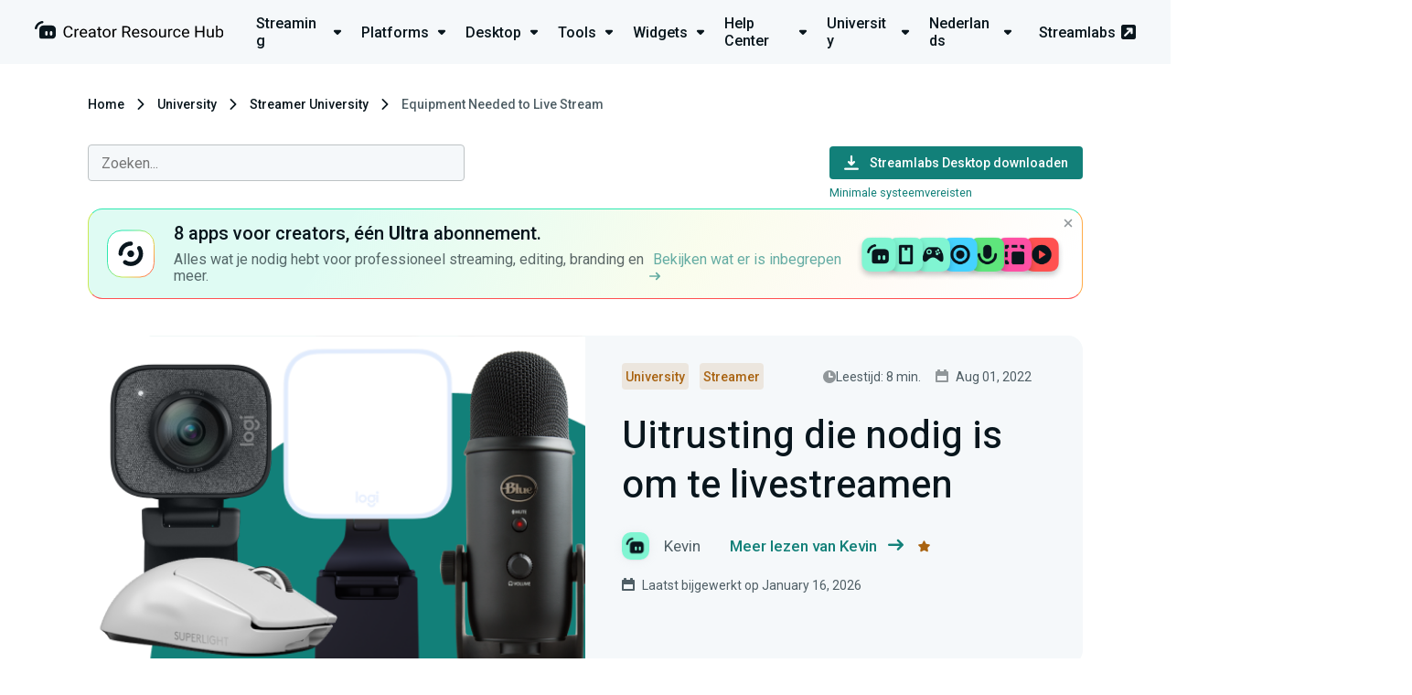

--- FILE ---
content_type: text/html; charset=UTF-8
request_url: https://streamlabs.com/nl-nl/content-hub/post/equipment-needed-to-live-stream
body_size: 16773
content:
<!DOCTYPE html>
<html lang="nl-nl" dir="ltr">

<head>
    <meta charset="utf-8">
    <meta name="viewport" content="width=device-width, initial-scale=1">

	<title>Uitrusting die nodig is om te livestreamen | Streamlabs	</title>
	<meta name="description" content="Ontdek wat voor uitrusting je nodig hebt om succesvol te livestreamen op Twitch, YouTube of Facebook.">
	<link rel="canonical" href="https://streamlabs.com/nl-nl/content-hub/post/equipment-needed-to-live-stream"/>
	<meta name="robots" content="all">
	<meta property="og:title" content="Uitrusting die nodig is om te livestreamen" />
	<meta property="og:description" content="Ontdek wat voor uitrusting je nodig hebt om succesvol te livestreamen op Twitch, YouTube of Facebook." />
	<meta property="og:url" content="https://streamlabs.com/nl-nl/content-hub/post/equipment-needed-to-live-stream" />
	<meta property="og:site_name" content="Streamlabs" />
	<meta property="og:image" content="https://contenthub-cdn.streamlabs.com/static/imgs/Equipment Needed to Live Stream.png" />

	<meta name="twitter:card" content="summary_large_image" />
	<meta name="twitter:site" content="@Streamlabs" />
	<meta name="twitter:title" content="Uitrusting die nodig is om te livestreamen" />
	<meta name="twitter:description" content="Ontdek wat voor uitrusting je nodig hebt om succesvol te livestreamen op Twitch, YouTube of Facebook." />
	<meta name="twitter:images0" content="https://contenthub-cdn.streamlabs.com/static/imgs/Equipment Needed to Live Stream.png" />
	<script type="application/ld+json">{"@context":"https:\/\/schema.org","@type":"WebPage","name":"Uitrusting die nodig is om te livestreamen","description":"Ontdek wat voor uitrusting je nodig hebt om succesvol te livestreamen op Twitch, YouTube of Facebook.","url":"https:\/\/streamlabs.com\/nl-nl\/content-hub\/post\/equipment-needed-to-live-stream","image":"https:\/\/cdn.streamlabs.com\/static\/imgs\/og-img.png"}	</script>

    <!-- Preconnect -->
    <link rel="preconnect" href="https://fonts.googleapis.com" crossorigin>
    <link rel="preconnect" href="https://cdn.streamlabs.com" crossorigin>

    <!-- Preload -->
    <link rel="preload"
          href="https://fonts.googleapis.com/css?family=Roboto:300,300i,400,400i,500,700|Heebo:400,500,700" as="style">
    <link rel="preload"
          href="https://fonts.googleapis.com/css?family=Roboto:300,300i,400,400i,500,700|Heebo:400,500,700" as="style">
    <link rel="preload" href="https://cdn.streamlabs.com/icons/style.css" as="style">
    <link rel="preload" href="https://cdn.streamlabs.com/icons/fonts/icomoon.ttf?k52tuo" as="font" type="font/ttf"
          crossorigin>

    <!-- Fonts -->
    <link href="https://fonts.googleapis.com/css?family=Roboto:300,300i,400,400i,500,700|Heebo:400,500,700"
          rel="stylesheet">

    <!-- Styles -->
    <link href="https://cdn.streamlabs.com/icons/style.css" rel="stylesheet"/>
    <link rel="stylesheet" href="/content-hub-assets/css/app.css?id=5bc57e465a55ceef00b4c0c9d28df771">

    <!-- Favicon -->
    <link rel="icon" type="image/svg+xml" href="/content-hub-assets/images/favicons/favicon.svg">
    <link rel="apple-touch-icon" sizes="180x180" href="/content-hub-assets/images/favicons/apple-touch-icon.png">
    <link rel="icon" type="image/png" sizes="32x32" href="/content-hub-assets/images/favicons/favicon-32x32.png">
    <link rel="icon" type="image/png" sizes="16x16" href="/content-hub-assets/images/favicons/favicon-16x16.png">
    <link rel="manifest" href="/images/favicons/site.webmanifest">
    <link rel="mask-icon" href="/content-hub-assets/images/favicons/safari-pinned-tab.svg" color="#31c3a2">
    <meta name="msapplication-TileColor" content="#80f5d2">
    <meta name="theme-color" content="#ffffff">

        
    <!-- OneTrust Cookies Consent Notice start for streamlabs.com -->

<script src="https://cdn.cookielaw.org/consent/7665fa03-a0ea-4c87-a34f-c8d13d663b42/otSDKStub.js"  type="text/javascript" charset="UTF-8" data-domain-script="7665fa03-a0ea-4c87-a34f-c8d13d663b42" ></script>
<script type="text/javascript">
function OptanonWrapper() { }
</script>
<!-- OneTrust Cookies Consent Notice end for streamlabs.com -->
    
    <!-- Google Tag Manager -->
<script>(function(w,d,s,l,i){w[l]=w[l]||[];w[l].push({'gtm.start':
new Date().getTime(),event:'gtm.js'});w[l].push({blocked_tags:'GA4-OBSP,AzAds,CIO,SAQ,TT'});var f=d.getElementsByTagName(s)[0],
j=d.createElement(s),dl=l!='dataLayer'?'&l='+l:'';j.async=true;j.src=
'https://www.googletagmanager.com/gtm.js?id='+i+dl;f.parentNode.insertBefore(j,f);
})(window,document,'script','dataLayer','GTM-5G46CH4');</script>
<!-- End Google Tag Manager -->

    
    <script type="text/plain" class="optanon-category-C0004">
var _mtm = window._mtm = window._mtm || [];
_mtm.push({'mtm.startTime': (new Date().getTime()), 'event': 'mtm.Start'});
var d=document, g=d.createElement('script'), s=d.getElementsByTagName('script')[0];
g.async=true; g.src='https://analytics-matomo.streamlabs.com/js/container_gnLYpKjU.js'; s.parentNode.insertBefore(g,s);
</script>
    </head>

<body>
    <header class="header header--app">
    <div class="header__inner">
        <div class="header__heading">
            <a href="https://streamlabs.com/nl-nl/content-hub" title="Go to https://streamlabs.com/content-hub">
                <img id="header-logo" class="header__icon" src="https://contenthub-cdn.streamlabs.com/static/imgs/logos/creator-resource-hub-dark.svg"
                     alt="The Ultimate Resource to Learn How to Live Stream | Streamlabs">
            </a>
        </div>
         <div class="dropdown-menu">
    <nav class="dropdown-menu__nav">
        <ul class="dropdown-menu__list">
                            <li class="dropdown-menu__item">
                    <a href="https://streamlabs.com/nl-nl/content-hub/streaming"
                       class="dropdown-menu__title-link">
                        <p class="dropdown-menu__title">
                            Streaming <i class="icon-dropdown dropdown-menu__icon"></i>
                        </p>
                    </a>
                    <div class="dropdown-menu__content dropdown-menu__content--streaming">
                        <div class="dropdown-menu__dummy">
                            <div class="dropdown-menu__arrow"></div>
                        </div>
                        <div class=" dropdown-menu__body">
                            <i class="icon-studio dropdown-menu__inner-icon"></i>
                            <div class="dropdown-menu__inner">
                                <div class="dropdown-menu__inner-title">Streaming</div>
                                <ul class="dropdown-menu__inner-list dropdown-menu__inner-list--two-column">
                                    <li class="dropdown-menu__inner-item">
                                    <a href="https://streamlabs.com/nl-nl/content-hub/streaming/getting-started" class="dropdown-menu__inner-text">
                    Getting Started
                </a>
                        </li>
    <li class="dropdown-menu__inner-item">
                                    <a href="https://streamlabs.com/nl-nl/content-hub/streaming/growing-your-audience" class="dropdown-menu__inner-text">
                    Growing your audience
                </a>
                        </li>
    <li class="dropdown-menu__inner-item">
                                    <a href="https://streamlabs.com/nl-nl/content-hub/streaming/hardware" class="dropdown-menu__inner-text">
                    Hardware
                </a>
                        </li>
    <li class="dropdown-menu__inner-item">
                                    <a href="https://streamlabs.com/nl-nl/content-hub/streaming/monetization" class="dropdown-menu__inner-text">
                    Monetization
                </a>
                        </li>
    <li class="dropdown-menu__inner-item">
                                    <a href="https://streamlabs.com/nl-nl/content-hub/streaming/mobile" class="dropdown-menu__inner-text">
                    Mobile
                </a>
                        </li>
    <li class="dropdown-menu__inner-item">
                                    <a href="https://streamlabs.com/nl-nl/content-hub/streaming/charity" class="dropdown-menu__inner-text">
                    Charity
                </a>
                        </li>
    <li class="dropdown-menu__inner-item">
                                    <a href="https://streamlabs.com/nl-nl/content-hub/streaming/gaming" class="dropdown-menu__inner-text">
                    Gaming
                </a>
                        </li>
    <li class="dropdown-menu__inner-item">
                                    <a href="https://streamlabs.com/nl-nl/content-hub/streaming/live-events" class="dropdown-menu__inner-text">
                    Live Events
                </a>
                        </li>
    <li class="dropdown-menu__inner-item">
                                    <a href="https://streamlabs.com/nl-nl/content-hub/streaming/news" class="dropdown-menu__inner-text">
                    News
                </a>
                        </li>
    <li class="dropdown-menu__inner-item">
                                    <a href="https://streamlabs.com/nl-nl/content-hub/streaming/mental-health" class="dropdown-menu__inner-text">
                    Mental Health
                </a>
                        </li>
    <li class="dropdown-menu__inner-item">
                                    <a href="https://streamlabs.com/nl-nl/content-hub/streaming/creator-spotlights" class="dropdown-menu__inner-text">
                    Creator Spotlights
                </a>
                        </li>
                                </ul>
                            </div>
                        </div>
                    </div>
                </li>
                            <li class="dropdown-menu__item">
                    <a href="https://streamlabs.com/nl-nl/content-hub/platforms"
                       class="dropdown-menu__title-link">
                        <p class="dropdown-menu__title">
                            Platforms <i class="icon-dropdown dropdown-menu__icon"></i>
                        </p>
                    </a>
                    <div class="dropdown-menu__content dropdown-menu__content--platforms">
                        <div class="dropdown-menu__dummy">
                            <div class="dropdown-menu__arrow"></div>
                        </div>
                        <div class=" dropdown-menu__body">
                            <i class="icon-twitch dropdown-menu__inner-icon"></i>
                            <div class="dropdown-menu__inner">
                                <div class="dropdown-menu__inner-title">Platforms</div>
                                <ul class="dropdown-menu__inner-list dropdown-menu__inner-list--two-column">
                                    <li class="dropdown-menu__inner-item">
                                    <a href="https://streamlabs.com/nl-nl/content-hub/platforms/tiktok" class="dropdown-menu__inner-text">
                    TikTok
                </a>
                        </li>
    <li class="dropdown-menu__inner-item">
                                    <a href="https://streamlabs.com/nl-nl/content-hub/platforms/instagram" class="dropdown-menu__inner-text">
                    Instagram
                </a>
                        </li>
    <li class="dropdown-menu__inner-item">
                                    <a href="https://streamlabs.com/nl-nl/content-hub/platforms/x-twitter" class="dropdown-menu__inner-text">
                    X (Twitter)
                </a>
                        </li>
    <li class="dropdown-menu__inner-item">
                                    <a href="https://streamlabs.com/nl-nl/content-hub/platforms/twitch" class="dropdown-menu__inner-text">
                    Twitch
                </a>
                        </li>
    <li class="dropdown-menu__inner-item">
                                    <a href="https://streamlabs.com/nl-nl/content-hub/platforms/youtube" class="dropdown-menu__inner-text">
                    YouTube
                </a>
                        </li>
    <li class="dropdown-menu__inner-item">
                                    <a href="https://streamlabs.com/nl-nl/content-hub/platforms/facebook" class="dropdown-menu__inner-text">
                    Facebook
                </a>
                        </li>
    <li class="dropdown-menu__inner-item">
                                    <a href="https://streamlabs.com/nl-nl/content-hub/platforms/trovo" class="dropdown-menu__inner-text">
                    Trovo
                </a>
                        </li>
    <li class="dropdown-menu__inner-item">
                                    <a href="https://streamlabs.com/nl-nl/content-hub/platforms/other-platforms" class="dropdown-menu__inner-text">
                    Other Platforms
                </a>
                        </li>
    <li class="dropdown-menu__inner-item">
                                    <a href="https://streamlabs.com/nl-nl/content-hub/platforms/kick" class="dropdown-menu__inner-text">
                    Kick
                </a>
                        </li>
                                </ul>
                            </div>
                        </div>
                    </div>
                </li>
                            <li class="dropdown-menu__item">
                    <a href="https://streamlabs.com/nl-nl/content-hub/streamlabs-desktop"
                       class="dropdown-menu__title-link">
                        <p class="dropdown-menu__title">
                            Desktop <i class="icon-dropdown dropdown-menu__icon"></i>
                        </p>
                    </a>
                    <div class="dropdown-menu__content dropdown-menu__content--streamlabs-desktop">
                        <div class="dropdown-menu__dummy">
                            <div class="dropdown-menu__arrow"></div>
                        </div>
                        <div class=" dropdown-menu__body">
                            <i class="icon-streamlabs dropdown-menu__inner-icon"></i>
                            <div class="dropdown-menu__inner">
                                <div class="dropdown-menu__inner-title">Desktop</div>
                                <ul class="dropdown-menu__inner-list ">
                                    <li class="dropdown-menu__inner-item">
                                    <a href="https://streamlabs.com/nl-nl/content-hub/streamlabs-desktop/setup" class="dropdown-menu__inner-text">
                    Setup
                </a>
                        </li>
    <li class="dropdown-menu__inner-item">
                                    <a href="https://streamlabs.com/nl-nl/content-hub/streamlabs-desktop/stream-overlays" class="dropdown-menu__inner-text">
                    Stream Overlays
                </a>
                        </li>
    <li class="dropdown-menu__inner-item">
                                    <a href="https://streamlabs.com/nl-nl/content-hub/streamlabs-desktop/app-store" class="dropdown-menu__inner-text">
                    App Store
                </a>
                        </li>
    <li class="dropdown-menu__inner-item">
                                    <a href="https://streamlabs.com/nl-nl/content-hub/streamlabs-desktop/streamlabs-desktop-widgets" class="dropdown-menu__inner-text">
                    Widgets
                </a>
                        </li>
    <li class="dropdown-menu__inner-item">
                                    <a href="https://streamlabs.com/nl-nl/content-hub/streamlabs-desktop/streamlabs-desktop-other" class="dropdown-menu__inner-text">
                    Other (Streamlabs Desktop)
                </a>
                        </li>
    <li class="dropdown-menu__inner-item">
                                    <a href="https://streamlabs.com/nl-nl/content-hub/streamlabs-desktop/patch-notes" class="dropdown-menu__inner-text">
                    Patch Notes
                </a>
                        </li>
                                </ul>
                            </div>
                        </div>
                    </div>
                </li>
                            <li class="dropdown-menu__item">
                    <a href="https://streamlabs.com/nl-nl/content-hub/tools"
                       class="dropdown-menu__title-link">
                        <p class="dropdown-menu__title">
                            Tools <i class="icon-dropdown dropdown-menu__icon"></i>
                        </p>
                    </a>
                    <div class="dropdown-menu__content dropdown-menu__content--tools">
                        <div class="dropdown-menu__dummy">
                            <div class="dropdown-menu__arrow"></div>
                        </div>
                        <div class=" dropdown-menu__body">
                            <i class="icon-themes dropdown-menu__inner-icon"></i>
                            <div class="dropdown-menu__inner">
                                <div class="dropdown-menu__inner-title">Tools</div>
                                <ul class="dropdown-menu__inner-list dropdown-menu__inner-list--two-column">
                                    <li class="dropdown-menu__inner-item">
                                    <a href="https://streamlabs.com/nl-nl/content-hub/tools/plugin-for-obs" class="dropdown-menu__inner-text">
                    Plugin for OBS
                </a>
                        </li>
    <li class="dropdown-menu__inner-item">
                                    <a href="https://streamlabs.com/nl-nl/content-hub/tools/ultra" class="dropdown-menu__inner-text">
                    Ultra
                </a>
                        </li>
    <li class="dropdown-menu__inner-item">
                                    <a href="https://streamlabs.com/nl-nl/content-hub/tools/tools-stream-overlays" class="dropdown-menu__inner-text">
                    Stream Overlays
                </a>
                        </li>
    <li class="dropdown-menu__inner-item">
                                    <a href="https://streamlabs.com/nl-nl/content-hub/tools/mobile-app" class="dropdown-menu__inner-text">
                    Mobile App
                </a>
                        </li>
    <li class="dropdown-menu__inner-item">
                                    <a href="https://streamlabs.com/nl-nl/content-hub/tools/tips" class="dropdown-menu__inner-text">
                    Tips
                </a>
                        </li>
    <li class="dropdown-menu__inner-item">
                                    <a href="https://streamlabs.com/nl-nl/content-hub/tools/cloudbot" class="dropdown-menu__inner-text">
                    Cloudbot
                </a>
                        </li>
    <li class="dropdown-menu__inner-item">
                                    <a href="https://streamlabs.com/nl-nl/content-hub/tools/tools-app-store" class="dropdown-menu__inner-text">
                    App Store
                </a>
                        </li>
    <li class="dropdown-menu__inner-item">
                                    <a href="https://streamlabs.com/nl-nl/content-hub/tools/merch" class="dropdown-menu__inner-text">
                    Merch
                </a>
                        </li>
    <li class="dropdown-menu__inner-item">
                                    <a href="https://streamlabs.com/nl-nl/content-hub/tools/tools-charity" class="dropdown-menu__inner-text">
                    Charity
                </a>
                        </li>
    <li class="dropdown-menu__inner-item">
                                    <a href="https://streamlabs.com/nl-nl/content-hub/tools/other-tools" class="dropdown-menu__inner-text">
                    Other Tools
                </a>
                        </li>
    <li class="dropdown-menu__inner-item">
                                    <a href="https://streamlabs.com/nl-nl/content-hub/tools/streamlabs-console" class="dropdown-menu__inner-text">
                    Streamlabs Console
                </a>
                        </li>
    <li class="dropdown-menu__inner-item">
                                    <a href="https://streamlabs.com/nl-nl/content-hub/tools/cross-clip" class="dropdown-menu__inner-text">
                    Cross Clip
                </a>
                        </li>
    <li class="dropdown-menu__inner-item">
                                    <a href="https://streamlabs.com/nl-nl/content-hub/tools/video-editor" class="dropdown-menu__inner-text">
                    Video Editor
                </a>
                        </li>
    <li class="dropdown-menu__inner-item">
                                    <a href="https://streamlabs.com/nl-nl/content-hub/tools/talk-studio" class="dropdown-menu__inner-text">
                    Talk Studio
                </a>
                        </li>
    <li class="dropdown-menu__inner-item">
                                    <a href="https://streamlabs.com/nl-nl/content-hub/tools/podcast-editor" class="dropdown-menu__inner-text">
                    Podcast Editor
                </a>
                        </li>
                                </ul>
                            </div>
                        </div>
                    </div>
                </li>
                            <li class="dropdown-menu__item">
                    <a href="https://streamlabs.com/nl-nl/content-hub/widgets"
                       class="dropdown-menu__title-link">
                        <p class="dropdown-menu__title">
                            Widgets <i class="icon-dropdown dropdown-menu__icon"></i>
                        </p>
                    </a>
                    <div class="dropdown-menu__content dropdown-menu__content--widgets">
                        <div class="dropdown-menu__dummy">
                            <div class="dropdown-menu__arrow"></div>
                        </div>
                        <div class=" dropdown-menu__body">
                            <i class="icon-widgets dropdown-menu__inner-icon"></i>
                            <div class="dropdown-menu__inner">
                                <div class="dropdown-menu__inner-title">Widgets</div>
                                <ul class="dropdown-menu__inner-list ">
                                    <li class="dropdown-menu__inner-item">
                                    <a href="https://streamlabs.com/nl-nl/content-hub/widgets/alert-box" class="dropdown-menu__inner-text">
                    Alert Box
                </a>
                        </li>
    <li class="dropdown-menu__inner-item">
                                    <a href="https://streamlabs.com/nl-nl/content-hub/widgets/event-list" class="dropdown-menu__inner-text">
                    Event List
                </a>
                        </li>
    <li class="dropdown-menu__inner-item">
                                    <a href="https://streamlabs.com/nl-nl/content-hub/widgets/chat-box" class="dropdown-menu__inner-text">
                    Chat Box
                </a>
                        </li>
    <li class="dropdown-menu__inner-item">
                                    <a href="https://streamlabs.com/nl-nl/content-hub/widgets/stream-labels" class="dropdown-menu__inner-text">
                    Stream Labels
                </a>
                        </li>
    <li class="dropdown-menu__inner-item">
                                    <a href="https://streamlabs.com/nl-nl/content-hub/widgets/other-widgets" class="dropdown-menu__inner-text">
                    Other Widgets
                </a>
                        </li>
                                </ul>
                            </div>
                        </div>
                    </div>
                </li>
                            <li class="dropdown-menu__item">
                    <a href="https://streamlabs.com/nl-nl/content-hub/support"
                       class="dropdown-menu__title-link">
                        <p class="dropdown-menu__title">
                            Help Center <i class="icon-dropdown dropdown-menu__icon"></i>
                        </p>
                    </a>
                    <div class="dropdown-menu__content dropdown-menu__content--support">
                        <div class="dropdown-menu__dummy">
                            <div class="dropdown-menu__arrow"></div>
                        </div>
                        <div class=" dropdown-menu__body">
                            <i class="icon-question dropdown-menu__inner-icon"></i>
                            <div class="dropdown-menu__inner">
                                <div class="dropdown-menu__inner-title">Help Center</div>
                                <ul class="dropdown-menu__inner-list dropdown-menu__inner-list--two-column">
                                    <li class="dropdown-menu__inner-item">
                                    <a href="https://streamlabs.com/nl-nl/content-hub/support/support-plugin-for-obs" class="dropdown-menu__inner-text">
                    Plugin for OBS
                </a>
                        </li>
    <li class="dropdown-menu__inner-item">
                                    <a href="https://streamlabs.com/nl-nl/content-hub/support/support-streamlabs-desktop" class="dropdown-menu__inner-text">
                    Streamlabs Desktop
                </a>
                        </li>
    <li class="dropdown-menu__inner-item">
                                    <a href="https://streamlabs.com/nl-nl/content-hub/support/alerts-and-widgets" class="dropdown-menu__inner-text">
                    Alerts and Widgets
                </a>
                        </li>
    <li class="dropdown-menu__inner-item">
                                    <a href="https://streamlabs.com/nl-nl/content-hub/support/chatbot-and-cloudbot" class="dropdown-menu__inner-text">
                    Chatbot and Cloudbot
                </a>
                        </li>
    <li class="dropdown-menu__inner-item">
                                    <a href="https://streamlabs.com/nl-nl/content-hub/support/support-merch" class="dropdown-menu__inner-text">
                    Merch
                </a>
                        </li>
    <li class="dropdown-menu__inner-item">
                                    <a href="https://streamlabs.com/nl-nl/content-hub/support/support-mobile" class="dropdown-menu__inner-text">
                    Mobile
                </a>
                        </li>
    <li class="dropdown-menu__inner-item">
                                    <a href="https://streamlabs.com/nl-nl/content-hub/support/general" class="dropdown-menu__inner-text">
                    General
                </a>
                        </li>
    <li class="dropdown-menu__inner-item">
                                    <a href="https://streamlabs.com/nl-nl/content-hub/support/console" class="dropdown-menu__inner-text">
                    Console
                </a>
                        </li>
    <li class="dropdown-menu__inner-item">
                                    <a href="https://streamlabs.com/nl-nl/content-hub/support/support-video-editor" class="dropdown-menu__inner-text">
                    Video Editor
                </a>
                        </li>
    <li class="dropdown-menu__inner-item">
                                    <a href="https://streamlabs.com/nl-nl/content-hub/support/support-talk-studio" class="dropdown-menu__inner-text">
                    Talk Studio
                </a>
                        </li>
    <li class="dropdown-menu__inner-item">
                                    <a href="https://streamlabs.com/nl-nl/content-hub/support/support-subscriptions" class="dropdown-menu__inner-text">
                    Subscriptions
                </a>
                        </li>
    <li class="dropdown-menu__inner-item">
                                    <a href="https://streamlabs.com/nl-nl/content-hub/support/support-tips" class="dropdown-menu__inner-text">
                    Tips
                </a>
                        </li>
    <li class="dropdown-menu__inner-item">
                                    <a href="https://streamlabs.com/nl-nl/content-hub/support/support-charity" class="dropdown-menu__inner-text">
                    Charity
                </a>
                        </li>
    <li class="dropdown-menu__inner-item">
                                    <a href="https://streamlabs.com/nl-nl/content-hub/support/support-cross-clip" class="dropdown-menu__inner-text">
                    Cross Clip
                </a>
                        </li>
    <li class="dropdown-menu__inner-item">
                                    <a href="https://streamlabs.com/nl-nl/content-hub/support/support-podcast-editor" class="dropdown-menu__inner-text">
                    Podcast Editor
                </a>
                        </li>
    <li class="dropdown-menu__inner-item">
                    <a href="https://support.streamlabs.com/hc/en-us/requests/new" class="dropdown-menu__inner-text" target="_blank">
                Submit a ticket
            </a>
            </li>
    <li class="dropdown-menu__inner-item">
                    <a href="https://discord.gg/stream" class="dropdown-menu__inner-text" target="_blank">
                Community Discord
            </a>
            </li>
                                </ul>
                            </div>
                        </div>
                    </div>
                </li>
                            <li class="dropdown-menu__item">
                    <a href="https://streamlabs.com/nl-nl/content-hub/university"
                       class="dropdown-menu__title-link">
                        <p class="dropdown-menu__title">
                            University <i class="icon-dropdown dropdown-menu__icon"></i>
                        </p>
                    </a>
                    <div class="dropdown-menu__content dropdown-menu__content--university">
                        <div class="dropdown-menu__dummy">
                            <div class="dropdown-menu__arrow"></div>
                        </div>
                        <div class=" dropdown-menu__body">
                            <i class="icon-education dropdown-menu__inner-icon"></i>
                            <div class="dropdown-menu__inner">
                                <div class="dropdown-menu__inner-title">University</div>
                                <ul class="dropdown-menu__inner-list ">
                                    <li class="dropdown-menu__inner-item">
                                    <a href="https://streamlabs.com/nl-nl/content-hub/university/streamer-university" class="dropdown-menu__inner-text">
                    Streamer University
                </a>
                        </li>
    <li class="dropdown-menu__inner-item">
                                    <a href="https://streamlabs.com/nl-nl/content-hub/university/youtuber-university" class="dropdown-menu__inner-text">
                    YouTuber University
                </a>
                        </li>
                                </ul>
                            </div>
                        </div>
                    </div>
                </li>
                            <li class="dropdown-menu__item">
                    <a href="#"
                       class="dropdown-menu__title-link">
                        <p class="dropdown-menu__title">
                            Nederlands <i class="icon-dropdown dropdown-menu__icon"></i>
                        </p>
                    </a>
                    <div class="dropdown-menu__content dropdown-menu__content--language">
                        <div class="dropdown-menu__dummy">
                            <div class="dropdown-menu__arrow"></div>
                        </div>
                        <div class=" dropdown-menu__body">
                            <i class="icon-streamlabs dropdown-menu__inner-icon"></i>
                            <div class="dropdown-menu__inner">
                                <div class="dropdown-menu__inner-title">Languages</div>
                                <ul class="dropdown-menu__inner-list dropdown-menu__inner-list--two-column">
                                    <li class="dropdown-menu__inner-item">
                                    <a href="https://streamlabs.com/ar-sa/content-hub/post/equipment-needed-to-live-stream" class="dropdown-menu__inner-text"  rel=nofollow >
                    العربية
                </a>
                        </li>
    <li class="dropdown-menu__inner-item">
                                    <a href="https://streamlabs.com/de-de/content-hub/post/equipment-needed-to-live-stream" class="dropdown-menu__inner-text"  rel=nofollow >
                    Deutsch
                </a>
                        </li>
    <li class="dropdown-menu__inner-item">
                                    <a href="https://streamlabs.com/content-hub/post/equipment-needed-to-live-stream" class="dropdown-menu__inner-text"  rel=nofollow >
                    English
                </a>
                        </li>
    <li class="dropdown-menu__inner-item">
                                    <a href="https://streamlabs.com/es-es/content-hub/post/equipment-needed-to-live-stream" class="dropdown-menu__inner-text"  rel=nofollow >
                    Español
                </a>
                        </li>
    <li class="dropdown-menu__inner-item">
                                    <a href="https://streamlabs.com/fr-fr/content-hub/post/equipment-needed-to-live-stream" class="dropdown-menu__inner-text"  rel=nofollow >
                    Français
                </a>
                        </li>
    <li class="dropdown-menu__inner-item">
                                    <a href="https://streamlabs.com/ja-jp/content-hub/post/equipment-needed-to-live-stream" class="dropdown-menu__inner-text"  rel=nofollow >
                    日本語
                </a>
                        </li>
    <li class="dropdown-menu__inner-item">
                                    <a href="https://streamlabs.com/nl-nl/content-hub/post/equipment-needed-to-live-stream" class="dropdown-menu__inner-text"  rel=nofollow >
                    Nederlands
                </a>
                        </li>
    <li class="dropdown-menu__inner-item">
                                    <a href="https://streamlabs.com/pt-br/content-hub/post/equipment-needed-to-live-stream" class="dropdown-menu__inner-text"  rel=nofollow >
                    Português (Brasil)
                </a>
                        </li>
    <li class="dropdown-menu__inner-item">
                                    <a href="https://streamlabs.com/tr-tr/content-hub/post/equipment-needed-to-live-stream" class="dropdown-menu__inner-text"  rel=nofollow >
                    Türkçe
                </a>
                        </li>
                                </ul>
                            </div>
                        </div>
                    </div>
                </li>
                    </ul>
    </nav>
    <a href="https://streamlabs.com" title="Go to Streamlabs" class="header__link">
        Streamlabs <i class="icon-pop-out-3"></i>
    </a>
</div>
 
         <nav role="navigation" class="navigation">
    <div id="menuToggle" class="hamburger-menu__toggle-icon">
        <div class="box">


            
            <input type="checkbox" onclick="toggleHeaderMenu(this)" aria-label="Hidden Checkbox"/>

            
            <span></span>
            <span></span>
            <span></span>

            
            <div id="menu" class="hamburger-menu__body">
                <a href="https://streamlabs.com/" class="hamburger-menu__site-link">
                    <p>streamlabs.com</p>
                    <i class="icon-pop-out-3"></i>
                </a>
                <div class="hamburger-menu__unit">
                    <ul class="hamburger-menu__list">
                                                    <li class="hamburger-menu__item">
                                <div class="hamburger-menu__upper" onclick="showSubCategories(this)">
                                    <p class="hamburger-menu__title">
                                        <i class="icon-studio"></i>Streaming
                                    </p>
                                    <i class="icon-dropdown hamburger-menu__arrow-icon"></i>
                                </div>
                                <ul class="hamburger-menu__sub-list">
                                    <li class="hamburger-menu__sub-item">
                                    <a href="https://streamlabs.com/nl-nl/content-hub/streaming/getting-started" class="hamburger-menu__sub-link">
                    Getting Started
                </a>
                        </li>
    <li class="hamburger-menu__sub-item">
                                    <a href="https://streamlabs.com/nl-nl/content-hub/streaming/growing-your-audience" class="hamburger-menu__sub-link">
                    Growing your audience
                </a>
                        </li>
    <li class="hamburger-menu__sub-item">
                                    <a href="https://streamlabs.com/nl-nl/content-hub/streaming/hardware" class="hamburger-menu__sub-link">
                    Hardware
                </a>
                        </li>
    <li class="hamburger-menu__sub-item">
                                    <a href="https://streamlabs.com/nl-nl/content-hub/streaming/monetization" class="hamburger-menu__sub-link">
                    Monetization
                </a>
                        </li>
    <li class="hamburger-menu__sub-item">
                                    <a href="https://streamlabs.com/nl-nl/content-hub/streaming/mobile" class="hamburger-menu__sub-link">
                    Mobile
                </a>
                        </li>
    <li class="hamburger-menu__sub-item">
                                    <a href="https://streamlabs.com/nl-nl/content-hub/streaming/charity" class="hamburger-menu__sub-link">
                    Charity
                </a>
                        </li>
    <li class="hamburger-menu__sub-item">
                                    <a href="https://streamlabs.com/nl-nl/content-hub/streaming/gaming" class="hamburger-menu__sub-link">
                    Gaming
                </a>
                        </li>
    <li class="hamburger-menu__sub-item">
                                    <a href="https://streamlabs.com/nl-nl/content-hub/streaming/live-events" class="hamburger-menu__sub-link">
                    Live Events
                </a>
                        </li>
    <li class="hamburger-menu__sub-item">
                                    <a href="https://streamlabs.com/nl-nl/content-hub/streaming/news" class="hamburger-menu__sub-link">
                    News
                </a>
                        </li>
    <li class="hamburger-menu__sub-item">
                                    <a href="https://streamlabs.com/nl-nl/content-hub/streaming/mental-health" class="hamburger-menu__sub-link">
                    Mental Health
                </a>
                        </li>
    <li class="hamburger-menu__sub-item">
                                    <a href="https://streamlabs.com/nl-nl/content-hub/streaming/creator-spotlights" class="hamburger-menu__sub-link">
                    Creator Spotlights
                </a>
                        </li>
                                </ul>
                            </li>
                                                    <li class="hamburger-menu__item">
                                <div class="hamburger-menu__upper" onclick="showSubCategories(this)">
                                    <p class="hamburger-menu__title">
                                        <i class="icon-twitch"></i>Platforms
                                    </p>
                                    <i class="icon-dropdown hamburger-menu__arrow-icon"></i>
                                </div>
                                <ul class="hamburger-menu__sub-list">
                                    <li class="hamburger-menu__sub-item">
                                    <a href="https://streamlabs.com/nl-nl/content-hub/platforms/tiktok" class="hamburger-menu__sub-link">
                    TikTok
                </a>
                        </li>
    <li class="hamburger-menu__sub-item">
                                    <a href="https://streamlabs.com/nl-nl/content-hub/platforms/instagram" class="hamburger-menu__sub-link">
                    Instagram
                </a>
                        </li>
    <li class="hamburger-menu__sub-item">
                                    <a href="https://streamlabs.com/nl-nl/content-hub/platforms/x-twitter" class="hamburger-menu__sub-link">
                    X (Twitter)
                </a>
                        </li>
    <li class="hamburger-menu__sub-item">
                                    <a href="https://streamlabs.com/nl-nl/content-hub/platforms/twitch" class="hamburger-menu__sub-link">
                    Twitch
                </a>
                        </li>
    <li class="hamburger-menu__sub-item">
                                    <a href="https://streamlabs.com/nl-nl/content-hub/platforms/youtube" class="hamburger-menu__sub-link">
                    YouTube
                </a>
                        </li>
    <li class="hamburger-menu__sub-item">
                                    <a href="https://streamlabs.com/nl-nl/content-hub/platforms/facebook" class="hamburger-menu__sub-link">
                    Facebook
                </a>
                        </li>
    <li class="hamburger-menu__sub-item">
                                    <a href="https://streamlabs.com/nl-nl/content-hub/platforms/trovo" class="hamburger-menu__sub-link">
                    Trovo
                </a>
                        </li>
    <li class="hamburger-menu__sub-item">
                                    <a href="https://streamlabs.com/nl-nl/content-hub/platforms/other-platforms" class="hamburger-menu__sub-link">
                    Other Platforms
                </a>
                        </li>
    <li class="hamburger-menu__sub-item">
                                    <a href="https://streamlabs.com/nl-nl/content-hub/platforms/kick" class="hamburger-menu__sub-link">
                    Kick
                </a>
                        </li>
                                </ul>
                            </li>
                                                    <li class="hamburger-menu__item">
                                <div class="hamburger-menu__upper" onclick="showSubCategories(this)">
                                    <p class="hamburger-menu__title">
                                        <i class="icon-streamlabs"></i>Desktop
                                    </p>
                                    <i class="icon-dropdown hamburger-menu__arrow-icon"></i>
                                </div>
                                <ul class="hamburger-menu__sub-list">
                                    <li class="hamburger-menu__sub-item">
                                    <a href="https://streamlabs.com/nl-nl/content-hub/streamlabs-desktop/setup" class="hamburger-menu__sub-link">
                    Setup
                </a>
                        </li>
    <li class="hamburger-menu__sub-item">
                                    <a href="https://streamlabs.com/nl-nl/content-hub/streamlabs-desktop/stream-overlays" class="hamburger-menu__sub-link">
                    Stream Overlays
                </a>
                        </li>
    <li class="hamburger-menu__sub-item">
                                    <a href="https://streamlabs.com/nl-nl/content-hub/streamlabs-desktop/app-store" class="hamburger-menu__sub-link">
                    App Store
                </a>
                        </li>
    <li class="hamburger-menu__sub-item">
                                    <a href="https://streamlabs.com/nl-nl/content-hub/streamlabs-desktop/streamlabs-desktop-widgets" class="hamburger-menu__sub-link">
                    Widgets
                </a>
                        </li>
    <li class="hamburger-menu__sub-item">
                                    <a href="https://streamlabs.com/nl-nl/content-hub/streamlabs-desktop/streamlabs-desktop-other" class="hamburger-menu__sub-link">
                    Other (Streamlabs Desktop)
                </a>
                        </li>
    <li class="hamburger-menu__sub-item">
                                    <a href="https://streamlabs.com/nl-nl/content-hub/streamlabs-desktop/patch-notes" class="hamburger-menu__sub-link">
                    Patch Notes
                </a>
                        </li>
                                </ul>
                            </li>
                                                    <li class="hamburger-menu__item">
                                <div class="hamburger-menu__upper" onclick="showSubCategories(this)">
                                    <p class="hamburger-menu__title">
                                        <i class="icon-themes"></i>Tools
                                    </p>
                                    <i class="icon-dropdown hamburger-menu__arrow-icon"></i>
                                </div>
                                <ul class="hamburger-menu__sub-list">
                                    <li class="hamburger-menu__sub-item">
                                    <a href="https://streamlabs.com/nl-nl/content-hub/tools/plugin-for-obs" class="hamburger-menu__sub-link">
                    Plugin for OBS
                </a>
                        </li>
    <li class="hamburger-menu__sub-item">
                                    <a href="https://streamlabs.com/nl-nl/content-hub/tools/ultra" class="hamburger-menu__sub-link">
                    Ultra
                </a>
                        </li>
    <li class="hamburger-menu__sub-item">
                                    <a href="https://streamlabs.com/nl-nl/content-hub/tools/tools-stream-overlays" class="hamburger-menu__sub-link">
                    Stream Overlays
                </a>
                        </li>
    <li class="hamburger-menu__sub-item">
                                    <a href="https://streamlabs.com/nl-nl/content-hub/tools/mobile-app" class="hamburger-menu__sub-link">
                    Mobile App
                </a>
                        </li>
    <li class="hamburger-menu__sub-item">
                                    <a href="https://streamlabs.com/nl-nl/content-hub/tools/tips" class="hamburger-menu__sub-link">
                    Tips
                </a>
                        </li>
    <li class="hamburger-menu__sub-item">
                                    <a href="https://streamlabs.com/nl-nl/content-hub/tools/cloudbot" class="hamburger-menu__sub-link">
                    Cloudbot
                </a>
                        </li>
    <li class="hamburger-menu__sub-item">
                                    <a href="https://streamlabs.com/nl-nl/content-hub/tools/tools-app-store" class="hamburger-menu__sub-link">
                    App Store
                </a>
                        </li>
    <li class="hamburger-menu__sub-item">
                                    <a href="https://streamlabs.com/nl-nl/content-hub/tools/merch" class="hamburger-menu__sub-link">
                    Merch
                </a>
                        </li>
    <li class="hamburger-menu__sub-item">
                                    <a href="https://streamlabs.com/nl-nl/content-hub/tools/tools-charity" class="hamburger-menu__sub-link">
                    Charity
                </a>
                        </li>
    <li class="hamburger-menu__sub-item">
                                    <a href="https://streamlabs.com/nl-nl/content-hub/tools/other-tools" class="hamburger-menu__sub-link">
                    Other Tools
                </a>
                        </li>
    <li class="hamburger-menu__sub-item">
                                    <a href="https://streamlabs.com/nl-nl/content-hub/tools/streamlabs-console" class="hamburger-menu__sub-link">
                    Streamlabs Console
                </a>
                        </li>
    <li class="hamburger-menu__sub-item">
                                    <a href="https://streamlabs.com/nl-nl/content-hub/tools/cross-clip" class="hamburger-menu__sub-link">
                    Cross Clip
                </a>
                        </li>
    <li class="hamburger-menu__sub-item">
                                    <a href="https://streamlabs.com/nl-nl/content-hub/tools/video-editor" class="hamburger-menu__sub-link">
                    Video Editor
                </a>
                        </li>
    <li class="hamburger-menu__sub-item">
                                    <a href="https://streamlabs.com/nl-nl/content-hub/tools/talk-studio" class="hamburger-menu__sub-link">
                    Talk Studio
                </a>
                        </li>
    <li class="hamburger-menu__sub-item">
                                    <a href="https://streamlabs.com/nl-nl/content-hub/tools/podcast-editor" class="hamburger-menu__sub-link">
                    Podcast Editor
                </a>
                        </li>
                                </ul>
                            </li>
                                                    <li class="hamburger-menu__item">
                                <div class="hamburger-menu__upper" onclick="showSubCategories(this)">
                                    <p class="hamburger-menu__title">
                                        <i class="icon-widgets"></i>Widgets
                                    </p>
                                    <i class="icon-dropdown hamburger-menu__arrow-icon"></i>
                                </div>
                                <ul class="hamburger-menu__sub-list">
                                    <li class="hamburger-menu__sub-item">
                                    <a href="https://streamlabs.com/nl-nl/content-hub/widgets/alert-box" class="hamburger-menu__sub-link">
                    Alert Box
                </a>
                        </li>
    <li class="hamburger-menu__sub-item">
                                    <a href="https://streamlabs.com/nl-nl/content-hub/widgets/event-list" class="hamburger-menu__sub-link">
                    Event List
                </a>
                        </li>
    <li class="hamburger-menu__sub-item">
                                    <a href="https://streamlabs.com/nl-nl/content-hub/widgets/chat-box" class="hamburger-menu__sub-link">
                    Chat Box
                </a>
                        </li>
    <li class="hamburger-menu__sub-item">
                                    <a href="https://streamlabs.com/nl-nl/content-hub/widgets/stream-labels" class="hamburger-menu__sub-link">
                    Stream Labels
                </a>
                        </li>
    <li class="hamburger-menu__sub-item">
                                    <a href="https://streamlabs.com/nl-nl/content-hub/widgets/other-widgets" class="hamburger-menu__sub-link">
                    Other Widgets
                </a>
                        </li>
                                </ul>
                            </li>
                                                    <li class="hamburger-menu__item">
                                <div class="hamburger-menu__upper" onclick="showSubCategories(this)">
                                    <p class="hamburger-menu__title">
                                        <i class="icon-question"></i>Help Center
                                    </p>
                                    <i class="icon-dropdown hamburger-menu__arrow-icon"></i>
                                </div>
                                <ul class="hamburger-menu__sub-list">
                                    <li class="hamburger-menu__sub-item">
                                    <a href="https://streamlabs.com/nl-nl/content-hub/support/support-plugin-for-obs" class="hamburger-menu__sub-link">
                    Plugin for OBS
                </a>
                        </li>
    <li class="hamburger-menu__sub-item">
                                    <a href="https://streamlabs.com/nl-nl/content-hub/support/support-streamlabs-desktop" class="hamburger-menu__sub-link">
                    Streamlabs Desktop
                </a>
                        </li>
    <li class="hamburger-menu__sub-item">
                                    <a href="https://streamlabs.com/nl-nl/content-hub/support/alerts-and-widgets" class="hamburger-menu__sub-link">
                    Alerts and Widgets
                </a>
                        </li>
    <li class="hamburger-menu__sub-item">
                                    <a href="https://streamlabs.com/nl-nl/content-hub/support/chatbot-and-cloudbot" class="hamburger-menu__sub-link">
                    Chatbot and Cloudbot
                </a>
                        </li>
    <li class="hamburger-menu__sub-item">
                                    <a href="https://streamlabs.com/nl-nl/content-hub/support/support-merch" class="hamburger-menu__sub-link">
                    Merch
                </a>
                        </li>
    <li class="hamburger-menu__sub-item">
                                    <a href="https://streamlabs.com/nl-nl/content-hub/support/support-mobile" class="hamburger-menu__sub-link">
                    Mobile
                </a>
                        </li>
    <li class="hamburger-menu__sub-item">
                                    <a href="https://streamlabs.com/nl-nl/content-hub/support/general" class="hamburger-menu__sub-link">
                    General
                </a>
                        </li>
    <li class="hamburger-menu__sub-item">
                                    <a href="https://streamlabs.com/nl-nl/content-hub/support/console" class="hamburger-menu__sub-link">
                    Console
                </a>
                        </li>
    <li class="hamburger-menu__sub-item">
                                    <a href="https://streamlabs.com/nl-nl/content-hub/support/support-video-editor" class="hamburger-menu__sub-link">
                    Video Editor
                </a>
                        </li>
    <li class="hamburger-menu__sub-item">
                                    <a href="https://streamlabs.com/nl-nl/content-hub/support/support-talk-studio" class="hamburger-menu__sub-link">
                    Talk Studio
                </a>
                        </li>
    <li class="hamburger-menu__sub-item">
                                    <a href="https://streamlabs.com/nl-nl/content-hub/support/support-subscriptions" class="hamburger-menu__sub-link">
                    Subscriptions
                </a>
                        </li>
    <li class="hamburger-menu__sub-item">
                                    <a href="https://streamlabs.com/nl-nl/content-hub/support/support-tips" class="hamburger-menu__sub-link">
                    Tips
                </a>
                        </li>
    <li class="hamburger-menu__sub-item">
                                    <a href="https://streamlabs.com/nl-nl/content-hub/support/support-charity" class="hamburger-menu__sub-link">
                    Charity
                </a>
                        </li>
    <li class="hamburger-menu__sub-item">
                                    <a href="https://streamlabs.com/nl-nl/content-hub/support/support-cross-clip" class="hamburger-menu__sub-link">
                    Cross Clip
                </a>
                        </li>
    <li class="hamburger-menu__sub-item">
                                    <a href="https://streamlabs.com/nl-nl/content-hub/support/support-podcast-editor" class="hamburger-menu__sub-link">
                    Podcast Editor
                </a>
                        </li>
    <li class="hamburger-menu__sub-item">
                    <a href="https://support.streamlabs.com/hc/en-us/requests/new" class="hamburger-menu__sub-link" target="_blank">
                Submit a ticket
            </a>
            </li>
    <li class="hamburger-menu__sub-item">
                    <a href="https://discord.gg/stream" class="hamburger-menu__sub-link" target="_blank">
                Community Discord
            </a>
            </li>
                                </ul>
                            </li>
                                                    <li class="hamburger-menu__item">
                                <div class="hamburger-menu__upper" onclick="showSubCategories(this)">
                                    <p class="hamburger-menu__title">
                                        <i class="icon-education"></i>University
                                    </p>
                                    <i class="icon-dropdown hamburger-menu__arrow-icon"></i>
                                </div>
                                <ul class="hamburger-menu__sub-list">
                                    <li class="hamburger-menu__sub-item">
                                    <a href="https://streamlabs.com/nl-nl/content-hub/university/streamer-university" class="hamburger-menu__sub-link">
                    Streamer University
                </a>
                        </li>
    <li class="hamburger-menu__sub-item">
                                    <a href="https://streamlabs.com/nl-nl/content-hub/university/youtuber-university" class="hamburger-menu__sub-link">
                    YouTuber University
                </a>
                        </li>
                                </ul>
                            </li>
                                                    <li class="hamburger-menu__item">
                                <div class="hamburger-menu__upper" onclick="showSubCategories(this)">
                                    <p class="hamburger-menu__title">
                                        <i class="icon-streamlabs"></i>Nederlands
                                    </p>
                                    <i class="icon-dropdown hamburger-menu__arrow-icon"></i>
                                </div>
                                <ul class="hamburger-menu__sub-list">
                                    <li class="hamburger-menu__sub-item">
                                    <a href="https://streamlabs.com/ar-sa/content-hub/post/equipment-needed-to-live-stream" class="hamburger-menu__sub-link"  rel=nofollow >
                    العربية
                </a>
                        </li>
    <li class="hamburger-menu__sub-item">
                                    <a href="https://streamlabs.com/de-de/content-hub/post/equipment-needed-to-live-stream" class="hamburger-menu__sub-link"  rel=nofollow >
                    Deutsch
                </a>
                        </li>
    <li class="hamburger-menu__sub-item">
                                    <a href="https://streamlabs.com/content-hub/post/equipment-needed-to-live-stream" class="hamburger-menu__sub-link"  rel=nofollow >
                    English
                </a>
                        </li>
    <li class="hamburger-menu__sub-item">
                                    <a href="https://streamlabs.com/es-es/content-hub/post/equipment-needed-to-live-stream" class="hamburger-menu__sub-link"  rel=nofollow >
                    Español
                </a>
                        </li>
    <li class="hamburger-menu__sub-item">
                                    <a href="https://streamlabs.com/fr-fr/content-hub/post/equipment-needed-to-live-stream" class="hamburger-menu__sub-link"  rel=nofollow >
                    Français
                </a>
                        </li>
    <li class="hamburger-menu__sub-item">
                                    <a href="https://streamlabs.com/ja-jp/content-hub/post/equipment-needed-to-live-stream" class="hamburger-menu__sub-link"  rel=nofollow >
                    日本語
                </a>
                        </li>
    <li class="hamburger-menu__sub-item">
                                    <a href="https://streamlabs.com/nl-nl/content-hub/post/equipment-needed-to-live-stream" class="hamburger-menu__sub-link"  rel=nofollow >
                    Nederlands
                </a>
                        </li>
    <li class="hamburger-menu__sub-item">
                                    <a href="https://streamlabs.com/pt-br/content-hub/post/equipment-needed-to-live-stream" class="hamburger-menu__sub-link"  rel=nofollow >
                    Português (Brasil)
                </a>
                        </li>
    <li class="hamburger-menu__sub-item">
                                    <a href="https://streamlabs.com/tr-tr/content-hub/post/equipment-needed-to-live-stream" class="hamburger-menu__sub-link"  rel=nofollow >
                    Türkçe
                </a>
                        </li>
                                </ul>
                            </li>
                                            </ul>
                    <div class="hamburger-menu__submit-ticket-button-unit">
                        <a class="hamburger-menu__submit-ticket-button" href="https://support.streamlabs.com/hc/en-us/requests/new"
                           target="_blank" rel="noopener noreferrer">
                            <i class="icon-pop-out-2 hamburger-menu__submit-ticket-button-icon"></i>
                            Een ticket indienen
                        </a>
                    </div>
                </div>
            </div>
        </div>
    </div>
</nav>
 
    </div>
</header>

    <main>
        <div class="article article--streamer-university equipment-needed-to-live-stream">
    <section class="article__inner">

        <div class="breadcrumb">
            <a class="breadcrumb__item" href="https://streamlabs.com/content-hub">Home</a>

    <span class="breadcrumb__separator"><i class="icon-back"></i></span>
                <a class="breadcrumb__item" href="https://streamlabs.com/content-hub/university">University</a>

    <span class="breadcrumb__separator"><i class="icon-back"></i></span>
                <a class="breadcrumb__item" href="https://streamlabs.com/content-hub/university/streamer-university">Streamer University</a>

    <span class="breadcrumb__separator"><i class="icon-back"></i></span>
                <p class="breadcrumb__item breadcrumb__item--active">Equipment Needed to Live Stream</p>
        </div>

         <div class="search-header">
    
     <form class="search-input" action="https://streamlabs.com/nl-nl/content-hub/search" method="GET">
    <input id="search" class="search-input__button" type="text" placeholder="Zoeken..." name="query"
           value="" aria-label="Search">

            <input type="hidden" name="categories" value="streaming,platforms,streamlabs-desktop,tools,widgets,support,university"/>
    </form>

    <input id="facet-filters-categories" type="hidden" value="streaming,platforms,streamlabs-desktop,tools,widgets,support,university"/>
 

        <div>
                     <a class="download-button download-button--small" target="_blank" id="smallDlButtonPath" onClick="onSlDesktopCtaClick(this)">
    <div class="download-button__upper">
        <img class="download-button__icon-play-store" alt="google play store" src="/imgs/google-play-icon.png"
             id="smallDlButtonIconPlayStore">
        <i id="smallDlButtonIcon"></i>
        <p class="download-button__title download-button__title--small" id="smallDlButtonTitle"></p>
    </div>

    </a>

 
            <small id="system-requirements" class="system-requirements">
                <a title="Streamlabs Desktop System Requirements" target="_blank"
                   href="https://streamlabs.com/nl-nl/content-hub/post/streamlabs-desktop-system-requirements">
                    Minimale systeemvereisten
                </a>
            </small>
        </div>
    </div>
 

         <div class="ultra_banner" id="ultra_banner" x-bind:class="{'showBanner' : show }" x-data="ultraBanner" x-init="$nextTick(()=>showBanner())">
    <span class="close" @click="deferBannerDisplay">
        <img src="https://contenthub-cdn.streamlabs.com/static/imgs/posts/icons/close.svg" alt="" />
    </span>
    <div class="main-content">
        <div class="ultra_icon">
            <img src="https://contenthub-cdn.streamlabs.com/static/imgs/posts/icons/ultra.svg" alt="" />
        </div>
        <div class="other_icons top">
            <img src="https://cdn.streamlabs.com/static/imgs/uploads/streamlabs_app-icons_hmprtmnK09NIlyW0.png" class="icon-row" />
        </div>
        <div class="content">
                        <p class="title">8 apps voor creators, één <img class="text-logo" src="https://contenthub-cdn.streamlabs.com/static/imgs/posts/icons/ultra-icon-day.svg" alt="" /> <b>Ultra</b> abonnement.</p>
            <span class="message">Alles wat je nodig hebt voor professioneel streaming, editing, branding en meer. <span class="link">&nbsp;<a target="_blank" href="https://streamlabs.com/ultra?utm_source=banner&utm_medium=content_hub&utm_campaign=streamlabs_q4">Bekijken wat er is inbegrepen <img src="https://contenthub-cdn.streamlabs.com/static/imgs/posts/icons/arrow-right.svg" alt="" /></a></span></span>
        </div>
        <div class="other_icons bottom">
            <img src="https://cdn.streamlabs.com/static/imgs/uploads/streamlabs_app-icons_hmprtmnK09NIlyW0.png" class="icon-row" />
        </div>
    </div>
</div>
 

        <div class="article__post">
             <article class="content-card content-card--article">
            <a href="https://streamlabs.com/nl-nl/content-hub/post/equipment-needed-to-live-stream" title=""
           style='background-image: url("https://contenthub-cdn.streamlabs.com/static/imgs/Equipment Needed to Live Stream.png")'
           class="content-card__image content-card--article__image">
        </a>
        <div class="content-card__unit content-card--article__unit">
            <div class="content-card__meta">

                 <ul class="category-tags">
            <li class="category-tag university university--streamer-university">
            <a href="https://streamlabs.com/nl-nl/content-hub/university" title="">
                <span class="category-tag__text">University</span>
            </a>
        </li>
    
            <li class="category-tag university university--streamer-university">
            <a href="https://streamlabs.com/nl-nl/content-hub/university/streamer-university" title="">
                <span class="category-tag__text">Streamer</span>
            </a>
        </li>
    </ul>
 

                                    <div class="content-card__info">
                        <p class="content-card__time"><i class="icon-time"></i>Leestijd: 8 min.</p>
                        <p class="content-card__date"><i class="icon-date"></i> Aug 01, 2022</p>
                    </div>
                            </div>
                            <h1 class="content-card__title">Uitrusting die nodig is om te livestreamen</h1>
            
            <p class="content-card__text">
                Ontdek wat voor uitrusting je nodig hebt om succesvol te livestreamen op Twitch, YouTube of Facebook.
            </p>
            <div class="content-card__detail">
                                    <div class="content-card__author-unit">
                        <img class="content-card__author-avatar" src="https://contenthub-cdn.streamlabs.com/static/imgs/avatars/android-chrome-512x512.png"
                             alt="Kevin - Streamlabs">
                        <p class="content-card__author">Kevin</p>
                    </div>
                    <a href="https://streamlabs.com/nl-nl/content-hub/author/kevin"
                       title="Meer lezen van Kevin"
                       class="content-card__author-link">
                        Meer lezen van Kevin <i class="icon-back-alt content-card__author-link-icon"></i>
                    </a>
                                            <i class="icon-loyalty support-card-large__star content-card__star"></i>
                                                </div>

                            <div class="content-card__last-update">
                    <p class="content-card__date"><i class="icon-date"></i>Laatst bijgewerkt op January 16, 2026</p>
                </div>
                    </div>
    </article>
 
            <div class="article__body university">
                <h1>Uitrusting die nodig is om te livestreamen</h1>
<p>Ontdek wat voor uitrusting je nodig hebt om succesvol te livestreamen op Twitch, YouTube of Facebook.</p>
<br /> <br /> <br />
<section class="article__section">
<p>Of je nu wilt gamen, een show wilt hosten of IRL wilt streamen, je zult altijd moeten investeren in de juiste uitrusting. Onthoud dat deze het gereedschap zal zijn waarmee je je werk gaat doen. Met dit gereedschap kun je de mensen die je stream bekijken rechtstreeks naar jouw wereld vervoeren. Voorbeelden van de uitrusting die je nodig hebt, zijn je smartphone, computer, hardware en streamingsoftware.</p>
<p>Als het gaat om het kiezen van wat je nodig hebt, is niet alle uitrusting even goed. Met sommige apparatuur kun je een betere streamingervaring creëren dan met andere.</p>
<p>Voordat we dieper op het onderwerp ingaan, willen we eerst even een paar dingen duidelijk maken. Er is een algemene misvatting in de streamingwereld dat je in het vroegste stadium van je streamingreis een fortuin moet uitgeven aan dure apparatuur. Maar velen van ons begonnen onze streamingtraject met een standaardopstelling. En we gingen door met upgraden naar betere apparatuur (bijvoorbeeld gamingcomputers van hogere kwaliteit, betere randapparatuur en robuustere streamingapplicaties) naarmate ons publiek groeide. Maar dat betekent niet dat je moet beginnen met de goedkoopste items die je kunt vinden. Als je het geld hebt en streamen serieus wilt nemen, investeer dan vanaf het begin al in een geweldige opstelling.</p>
<p>Nog een opmerking: als je eerder een maker van inhoud bent dan een gamer, is niet alles wat in dit gedeelte wordt genoemd op jou van toepassing. Dus sla gerust bepaalde delen over als dat het geval is.</p>
<p>Laten we dan nu aan de slag gaan.</p>
</section>
<section class="article__section">
<h2>Hardware/accessoires</h2>
<h3>Pc</h3>
<p>De configuratie van streaming- of gaming-pc's is veel complexer dan wat we in deze cursus kunnen benoemen, maar we zullen ons best doen om enkele basisprincipes met je te delen. YouTube en andere internetbronnen hebben ook veel advies. Je budget en uiteindelijke doelen zullen de grootste rol spelen bij het type pc dat je nodig hebt. De drie belangrijkste dingen waarmee je rekening moet houden bij het vergelijken van pc's zijn CPU, RAM en GPU. Laten we beginnen met GPU.</p>
<h3>GPU</h3>
<p>Gebruikers moeten nadenken over de GPU's (graphics processing units) voordat ze een pc kopen. GPU is verantwoordelijk voor je graphics en codeert de stream zodat het mogelijk is om deze uit te zenden op Twitch en andere platforms. Daarom moet je investeren in een krachtige GPU om je favoriete game te streamen.</p>
<p>Bovendien worden GPU's zeer frequent bijgewerkt, bijna elk jaar. De updates zijn belangrijke upgrades van de functionaliteit en het is gebruikelijk om een tot drie keer de GPU bij te werken voordat ook de CPU en het RAM-geheugen moeten worden vervangen.</p>
<p>Om optimale pc-prestaties te ervaren, is het belangrijk om ervoor te zorgen dat je pc over het juiste RAM-geheugen beschikt. RAM is in de eenvoudigste bewoordingen hoe je computer multitaskt, zoals hoeveel vensters en programma's tegelijkertijd geopend zijn.</p>
<p>Als er bijvoorbeeld een game, streamingsoftware, een webbrowser en andere toepassingen op de achtergrond draaien, verbruik je daarbij je RAM-geheugen. We raden minimaal 16 GB aan als standaard voor de meeste populaire games.</p>
<p>Als je ervoor wilt zorgen dat je in de toekomst niet opnieuw hoeft te upgraden, raden we je aan om over te stappen naar een RAM-geheugen van 32 GB. Als je eenmaal een hoogwaardig RAM-geheugen hebt, hoef je dit waarschijnlijk een tijdje niet te upgraden.</p>
<h3>Consoles</h3>
<p>Als je ervoor kiest om niet op je pc te streamen, beschikken consoles zoals PlayStation en Xbox ook over tools die directe streaming mogelijk maken. Het intuïtieve, kant-en-klare aspect van consoles maakt ze gebruiksvriendelijk, vooral voor beginners. Het nadeel hiervan is echter dat je waarschijnlijk gebonden bent aan beperkte aanpassingen met betrekking tot streamlay-out, graphics, enz.</p>
<picture><img src="https://contenthub-cdn.streamlabs.com/static/imgs/university/articles/equipment/equipment-consoles.png" alt="Consoles voor streamen" width="800" /></picture>
<h3>Monitor</h3>
<p>Bij het uitzoeken welke monitor je moet kopen, is het van cruciaal belang om naar de vernieuwingsfrequentie te kijken. De grootte van de resolutie of de fysieke grootte van de monitor maakt minder uit. De vernieuwingsfrequentie moet de hoogste prioriteit hebben bij het analyseren van monitors.</p>
<p>Vernieuwingsfrequenties zijn voornamelijk beschikbaar op drie niveaus, elk met bijpassende prijsdrempels, en het is uiteindelijk aan jou welk je kiest.</p>
<p>Sommige streamers geven meer om het merk en de esthetiek. Hoewel deze factoren belangrijk zijn voor jouw tevredenheid, heb je meer nodig om een naadloze game-ervaring te ervaren. Uiteindelijk komt het neer op je voorkeuren en op hoe je alle aspecten samenstelt.</p>
<h3>Toetsenbord</h3>
<p>Eerlijk gezegd hebben mechanische toetsenborden de voorkeur in de streamwereld. Waarom? Ten eerste zijn deze beter om je toetsaanslagen te registreren, waardoor de kans op het missen van de beoogde toetsen kleiner wordt. Daarbij zijn ze ook de duurzamere keuze en blijven hierdoor de meest gebruikte toetsen, zoals AWSD, langer in goede staat.</p>
<p>Ten slotte moet je nog kiezen tussen bedrade of draadloze toetsenborden. Bedrade toetsenborden zijn over het algemeen een goedkopere optie en de batterij raakt dan ook niet leeg. Draadloze toetsenborden zorgen er echter voor dat je opstelling er netter uitziet.</p>
<p><strong>Dit zijn twee van de beste mechanische toetsenborden die er zijn:</strong></p>
<ul>
<li><a title="Logitech G815 LIGHTSYNC RGB Mechanisch Gamingtoetsenbord" target="_blank" href="https://www.logitechg.com/en-us/products/gaming-keyboards/g815-low-profile-rgb-mechanical-gaming-keyboard.html" rel="noopener">Logitech G815</a></li>
<li><a title="Logitech G915 LIGHTSPEED Wireless RGB Mechanisch Gamingtoetsenbord" target="_blank" href="https://www.logitechg.com/en-us/products/gaming-keyboards/g915-low-profile-wireless-mechanical-gaming-keyboard.html" rel="noopener">Logitech G915</a></li>
</ul>
<a class="equipment__link-block--2" title="Logitech G815 LIGHTSYNC RGB Mechanisch Gamingtoetsenbord" rel="noopener noreferrer" target="_blank" href="https://www.logitechg.com/en-us/products/gaming-keyboards/g815-low-profile-rgb-mechanical-gaming-keyboard.html"></a><a class="equipment__link-block--2" title="Logitech G915 LIGHTSPEED Wireless RGB Mechanisch Gamingtoetsenbord" rel="noopener noreferrer" target="_blank" href="https://www.logitechg.com/en-us/products/gaming-keyboards/g915-low-profile-wireless-mechanical-gaming-keyboard.html"></a><picture class="equipment__link-block"><img src="https://contenthub-cdn.streamlabs.com/static/imgs/university/articles/equipment/equipment-keyboard.png" alt="Toetsenborden voor streamen" width="800" /></picture>
<h3>Muis</h3>
<p>Een gamingmuis is in het algemeen beter voor streamen. Ze zijn betrouwbaar en voelen beter in je hand.</p>
<p>We raden een bedrade muis aan, vooral vanwege het prijsvoordeel, maar ook vanwege de software waarmee je je muisinstellingen volledig kunt personaliseren. Zorg ervoor dat je, zodra je je muis hebt gekocht, de muisinstellingen aanpast, vooral de DPI.</p>
<p><strong>Dit zijn twee van de beste gamingmuizen op de markt:</strong></p>
<ul>
<li><a title="Logitech G600 MMO Gamingmuis, RGB-verlicht, 20 programmeerbare knoppen" target="_blank" rel="noopener noreferrer" href="https://www.amazon.com/Logitech-Gaming-Backlit-Programmable-Buttons/dp/B0086UK7IQ">Logitech G600</a></li>
<li><a title="G502 HERO HIGH-PERFORMANCE GAMINGMUIS" target="_blank" rel="noopener noreferrer" href="https://www.logitechg.com/en-us/products/gaming-mice/g502-hero-gaming-mouse.910-005469.html">Logitech G502</a></li>
</ul>
<a class="equipment__link-block--2" title="Logitech G600 MMO Gamingmuis, RGB-verlicht, 20 programmeerbare knoppen" href="https://www.amazon.com/Logitech-Gaming-Backlit-Programmable-Buttons/dp/B0086UK7IQ" target="_blank" rel="noopener noreferrer"></a><a class="equipment__link-block--2" title="Logitech G502 HERO High-Performance Gamingmuis" href="https://www.logitechg.com/en-us/products/gaming-mice/g502-hero-gaming-mouse.910-005469.html" target="_blank" rel="noopener noreferrer"></a><picture class="equipment__link-block"><img src="https://contenthub-cdn.streamlabs.com/static/imgs/university/articles/equipment/equipment-mouse.png" alt="Muis voor streamen" width="800" /></picture>
<h3>Muismat</h3>
<p>Hoewel muismatten misschien niet de hoogste prioriteit hebben, is het wel handig om er eentje aan te schaffen. Deze zal gegarandeerd je leven gemakkelijker maken tijdens het streamen. Over het algemeen biedt een extra grote muismat van hoogwaardige stoffen en met ergonomisch ontwerp je de beste ervaring.</p>
<p><strong>Dit zijn onze keuzes voor muismatten:</strong></p>
<ul>
<li><a title="Logitech G840 Extra Grote (XL) Gamingmuismat" href="https://www.logitechg.com/en-us/products/gaming-mouse-pads/g840-cloth-xl-gaming-mouse-pad.943-000117.html" target="_blank" rel="noopener noreferrer">Logitech G840 Extra Grote (XL) Gamingmuismat</a></li>
<li><a title="Razer Gigantus V2 - Grote Muismat voor Gamen" href="https://www.razer.com/gaming-mouse-mats/razer-gigantus-v2/RZ02-03330200-R3U1" target="_blank" rel="noopener noreferrer">Razer Gigantus V2</a></li>
</ul>
<a class="equipment__link-block--2" title="Logitech G840 Extra Grote (XL) Gamingmuismat" href="https://www.logitechg.com/en-us/products/gaming-mouse-pads/g840-cloth-xl-gaming-mouse-pad.943-000117.html" target="_blank" rel="noopener noreferrer"></a><a class="equipment__link-block--2" title="Razer Gigantus V2 - Grote Muismat voor Gamen" href="https://www.razer.com/gaming-mouse-mats/razer-gigantus-v2/RZ02-03330200-R3U1" target="_blank" rel="noopener noreferrer"></a><picture class="equipment__link-block"><img src="https://contenthub-cdn.streamlabs.com/static/imgs/university/articles/equipment/equipment-pad.png" alt="Muismat voor streamen" width="800" /></picture>
<h3>Headset</h3>
<p>Twee belangrijke factoren waarmee je rekening moet houden bij het kiezen van je headset, zijn comfort en of deze bedraad of draadloos is. Je keuze hangt helemaal af aan je persoonlijke voorkeur. De beste manier om een headset te kopen is door naar online reviews te kijken.</p>
<p><strong>Enkele aanbevolen headsets:</strong></p>
<ul>
<li><a target="_blank" rel="noopener noreferrer" title="VOID RGB ELITE USB Premium Gamingheadset met 7.1 Surround Sound — Wit" href="https://www.corsair.com/us/en/Categories/Products/Gaming-Headsets/USB-Headsets/VOID-RGB-ELITE-USB-Premium-Gaming-Headset-with-7-1-Surround-Sound/p/CA-9011204-NA">VOID RGB ELITE USB Premium Gamingheadset</a></li>
<li><a title="G733 Ultralichte, Draadloze Gamingheadset" href="https://www.logitechg.com/en-us/products/gaming-audio/g733-rgb-wireless-headset.981-000889.html" target="_blank" rel="noopener noreferrer">Logitech G733 Ultralichte, Draadloze Gamingheadset</a></li>
<li><a title="Sony MDR7506 Professionele Headset met Grootmembraan" href="https://www.amazon.com/Sony-MDR7506-Professional-Diaphragm-Headphone/dp/B000AJIF4E" target="_blank" rel="noopener noreferrer">Sony MDR7506 Professionele Headset met Grootmembraan</a></li>
</ul>
<a class="equipment__link-block--3" target="_blank" rel="noopener noreferrer" title="VOID RGB ELITE USB Premium Gamingheadset met 7.1 Surround Sound — Wit" href="https://www.corsair.com/us/en/Categories/Products/Gaming-Headsets/USB-Headsets/VOID-RGB-ELITE-USB-Premium-Gaming-Headset-with-7-1-Surround-Sound/p/CA-9011204-NA"></a><a class="equipment__link-block--3" title="G733 Ultralichte, Draadloze Gamingheadset" href="https://www.logitechg.com/en-us/products/gaming-audio/g733-rgb-wireless-headset.981-000889.html" target="_blank" rel="noopener noreferrer"></a><a class="equipment__link-block--3" title="Sony MDR7506 Professionele Headset met Grootmembraan" href="https://www.amazon.com/Sony-MDR7506-Professional-Diaphragm-Headphone/dp/B000AJIF4E" target="_blank" rel="noopener noreferrer"></a><picture class="equipment__link-block"><img src="https://contenthub-cdn.streamlabs.com/static/imgs/university/articles/equipment/equipment-headset.png" alt="Headset voor streamen" width="800" /></picture>
<h3>Microfoon</h3>
<p>USB-microfoons hebben de voorkeur van de meeste contentcreators. Deze bieden geweldige audiokwaliteit en algehele, supereenvoudige bruikbaarheid, waardoor ze de voor de hand liggende keuze zijn.</p>
<p>Audio is een zeer belangrijk onderdeel van streamen omdat je waarschijnlijk zult deelnemen aan gesprekken met andere streamers, luistert naar aanwijzingen in de game en Discord-groepen of algemene gesprekken met je publiek bijhoudt. Slechte audio is een dealbreaker en kijkers zullen snel vertrekken als het ondraaglijk is om naar te luisteren. Je community blijft alleen kijken als je goede audio hebt.</p>
<p><strog>Hier zijn enkele items die je kunt aanschaffen:</strog></p>
<ul>
<li><a target="_blank" rel="noopener noreferrer" title="Audio-Technica AT2035 Cardioid Condensatormicrofoon, perfect voor studio, podcasten en streamen, XLR-output, inclusief persoonlijke shockmount" href="https://www.amazon.com/Audio-Technica-AT2035-Cardioid-Condenser-Microphone/dp/B002T45X1G">Audio-Technica AT2035</a></li>
<li><a target="_blank" rel="noopener noreferrer" title="Lavalier Microfoon, MAONO AU-100 Handsfree Reversmicrofoon met klem en omnidirectionele condensator voor podcasten, opname, DSLR, camera, smartphone, pc, laptop (236 inch)" href="https://www.amazon.com/Microphone-MAONO-Omnidirectional-Condenser-Smartphone/dp/B01M4J5WCM">MAONO AU-100 Lavalier Microfoon</a></li>
<li><a href="https://www.bluemic.com/en-us/products/snowball/" title="Snowball Classic USB-microfoon van studiokwaliteit" target="_blank" rel="noopener noreferrer">Blue Snowball USB-microfoon</a></li>
<li><a href="https://www.bluemic.com/en-us/products/yeti-nano/" title="Yeti Nano Premium Dual Pattern USB-microfoon met Blue VO!CE" target="_blank" rel="noopener noreferrer">Blue Yeti Nano</a></li>
</ul>
<a class="equipment__link-block--4" target="_blank" rel="noopener noreferrer" title="Audio-Technica AT2035 Cardioid Condensatormicrofoon, perfect voor studio, podcasten en streamen, XLR-output, inclusief persoonlijke shockmount" href="https://www.amazon.com/Audio-Technica-AT2035-Cardioid-Condenser-Microphone/dp/B002T45X1G"></a><a class="equipment__link-block--4" target="_blank" rel="noopener noreferrer" title="Lavalier Microfoon, MAONO AU-100 Handsfree Reversmicrofoon met klem en omnidirectionele condensator voor podcasten, opname, DSLR, camera, smartphone, pc, laptop (236 inch)" href="https://www.amazon.com/Microphone-MAONO-Omnidirectional-Condenser-Smartphone/dp/B01M4J5WCM"></a><a class="equipment__link-block--4" href="https://www.bluemic.com/en-us/products/snowball/" title="Snowball Classic USB-microfoon van studiokwaliteit" target="_blank" rel="noopener noreferrer"></a><a class="equipment__link-block--4" href="https://www.bluemic.com/en-us/products/yeti-nano/" title="Yeti Nano Premium Dual Pattern USB-microfoon met Blue VO!CE" target="_blank" rel="noopener noreferrer"></a><picture class="equipment__link-block"><img src="https://contenthub-cdn.streamlabs.com/static/imgs/university/articles/equipment/equipment-mic.png" alt="Microfoons voor streamen" width="800" /></picture>
<h3>Camera</h3>
<p>Het gebruik van een camera van lage kwaliteit is net zo erg als opdagen voor een sollicitatiegesprek in je pyjama. Er zijn weinig of geen streamers die weg kunnen komen met een camera van lage kwaliteit. Als je er goed uit wilt zien, moet je investeren in een degelijke camera. Je hoeft hier niet alles voor uit de kast te halen, want iets uit het middensegment is al een goede optie.</p>
<p>De meeste desktop-pc's of -monitors hebben geen ingebouwde webcam en zelfs als dat wel het geval is, is de kwaliteit altijd aan de lage kant. Een minimum videokwaliteit van 720p 60fps is de standaard voor een streamingwebcam.</p>
<p>Onthoud dat de bitsnelheid, verbindingskwaliteit en internetsnelheid ook bepalend zijn voor de beeldkwaliteit.</p>
<p><strong>Enkele geweldige webcams:</strong></p>
<ul>
<li><a target="_blank" rel="noopener noreferrer" title="C270 HD WEBCAM" href="https://www.logitech.com/en-us/products/webcams/c270-hd-webcam.960-000694.html">Logitech C270</a></li>
<li><a target="_blank" rel="noopener noreferrer" title="C922 PRO HD STREAMINGWEBCAM" href="https://www.logitech.com/en-us/products/webcams/c922-pro-stream-webcam.960-001087.html">Logitech 922</a></li>
</ul>
<a class="equipment__link-block--2" target="_blank" rel="noopener noreferrer" title="C270 HD WEBCAM" href="https://www.logitech.com/en-us/products/webcams/c270-hd-webcam.960-000694.html"></a><a class="equipment__link-block--2" target="_blank" rel="noopener noreferrer" title="C922 PRO HD STREAMINGWEBCAM" href="https://www.logitech.com/en-us/products/webcams/c922-pro-stream-webcam.960-001087.html"></a><picture class="equipment__link-block"><img src="https://contenthub-cdn.streamlabs.com/static/imgs/university/articles/equipment/equipment-camera.png" alt="Camera&apos;s voor streamen" width="800" /></picture></section>
<section class="article__section">
<h2>Software</h2>
<p>Als hardware de stenen zijn, dan is software het cement om alles bij elkaar te voegen. Zonder de juiste software is er geen magie.</p>
<p>Goede streamingsoftware biedt alle benodigde tools om je livestreamervaring te verbeteren en biedt tegelijkertijd de nodige aanpassingsopties. OBS Studio en Streamlabs Desktop zijn de populairste streamingsoftware die er zijn.</p>
<ul>
<li>Zowel OBS Studio als Streamlabs Desktop ondersteunen pc en macOS.</li>
<li>Als je technische ondersteuning nodig hebt, is Streamlabs waarschijnlijk de betere optie.</li>
<li>Zorg ervoor dat je software aangepaste RTMP-streaming ondersteunt, evenals multi-streaming om je bereik te maximaliseren.</li>
<li>Er zijn tal van gratis en betaalde opties voor software.</li>
</ul>
<div class="article-cta">
<div class="article-cta__col">
<h2>Download Streamlabs Desktop</h2>
<h2 class="article-cta__subheading">en ga binnen enkele minuten live!</h2>
<div class="download-button__upper"><i id="dlButtonIcon" class="icon-windows"></i>
<p class="download-button__title" id="dlButtonTitle">Streamlabs downloaden</p>
</div>
<div class="download-button__bottom download-button--windows visible"><span>Free</span><span>Windows</span><span>240 MB</span></div>
<a class="download-button" id="dlButtonPath" href="https://streamlabs.com/slobs/download"></a></div>
<div class="article-cta__col"><i class="article-cta__logo icon-streamlabs"></i></div>
</div>
<h3>Streaminstellingen</h3>
<p>Het selecteren van de juiste instellingen voor livestreaming is van het grootste belang voor een stream van topkwaliteit. De bitsnelheid en videokwaliteit zijn meestal de meest kritische factoren om in gedachten te houden bij het maken van een livestream.</p>
<h3>Videokwaliteit</h3>
<p>Videokwaliteit is een ander cruciaal onderdeel van streamen. Richt je vooral op de framefrequentie en resolutie. Resolutie is het werkelijke videoformaat dat op het scherm verschijnt. Het wordt gemeten in pixels. Video's zijn de opeenvolgende weergave van verschillende afbeeldingen gemeten in het frame. De reden dat je FPS (frames per seconde) zou kunnen zien, is omdat video's een reeks stilstaande beelden zijn die aan elkaar zijn geplakt. Als de framefrequentie bijvoorbeeld 60 fps is, betekent dit dat er 60 afbeeldingen per seconde zijn. Hoe meer frames, hoe beter de video-uitvoer eruitziet.</p>
<p>Voor games met een hoge mate van beweging, moet je streamen met 60 fps. Als het om dit soort games gaat, is het beter om resolutie op te offeren voor fps. In andere gevallen kun je prima streamen met 30 fps. Houd er rekening mee dat een hogere resolutie een hogere bitsnelheid vereist en dat een hogere framefrequentie meer van je hardware vraagt.</p>
<h3>Bitsnelheid/internetsnelheid</h3>
<p>Bitsnelheid meet de gegevens die tijdens een livestream worden verzonden. Hoe hoger je bitsnelheid, hoe meer je je internetbandbreedte verbruikt. Het wordt meestal aanbevolen om een videobitsnelheid te hebben die 20% lager is dan je uploadsnelheid. Dit is de beste manier om je stream stabiel te houden. Hoe dan ook is het handig om alles te testen voordat je live gaat, om er zeker van te zijn dat alles naar behoren werkt.<span> </span><strong>Elk platform heeft zijn unieke specificaties en we raden je aan enkele aanbevelingen voor instellingen te bekijken:</strong></p>
<ul>
<li><a href="https://stream.twitch.tv/encoding/">Twitch</a></li>
<li><a href="https://support.google.com/youtube/answer/2853702?hl=en">YouTube</a></li>
<li><a href="https://www.facebook.com/fbgaminghome/creators/best-practices">Facebook</a></li>
</ul>
</section>
            </div>
        </div>
        
        <hr>

        <div class="article__share-section">
             <div class="share-unit">
    <p class="share-unit__title">Deel het!</p>
    <ul class="share-unit__list">
        <li>
            <a title="Share on Twitter" rel="noopener noreferrer"
               href="https://streamlabs.com/content-hub/share/twitter/722" target="_blank"
               class="share-unit__link" aria-label="Twitter">
                <i class="icon-twitter share-unit__icon"></i>
            </a>
        </li>
        <li>
            <a title="Share on Facebook" target="_blank" rel="noopener noreferrer"
               href="https://streamlabs.com/content-hub/share/facebook/722"
               class="share-unit__link" aria-label="Facebook">
                <i class="icon-facebook share-unit__icon"></i>
            </a>
        </li>
        <li>
            <div id="copy-link" title="Copy link" data-link="https://streamlabs.com/content-hub/post/equipment-needed-to-live-stream" class="share-unit__link" aria-label="Link"
                 onclick="copyToClipboard()">
                <i class="icon-link share-unit__icon"></i>
            </div>
        </li>
    </ul>
</div>
 
             <div class="like-unit">
    <p class="like-unit__title">Was dit artikel nuttig?</p>
    <ul class="like-unit__list">
        <div class="like-unit__link like-unit__link--like" onclick="like()">
            <i id="like-icon" class="icon-thumbs-up like-unit__icon"></i>
            <span id="like-count" data-post="722" class="like-unit__count"></span>
        </div>
        <div class="like-unit__link like-unit__link--dislike" onclick="dislike()">
            <i id="dislike-icon" class="icon-thumbs-down like-unit__icon"></i>
            <span id="dislike-count" data-post="722" class="like-unit__count"></span>
        </div>
    </ul>
</div>
 
        </div>

                <div class="call-to-action-list">
                         <div class="call-to-action-post">
    <div class="call-to-action-post__icon-unit">
        <i class="call-to-action-post__icon icon-streamlabs"></i>
    </div>
    <p id="sldesktop-call-to-action" class="call-to-action-post__title">Download Streamlabs Desktop — ga binnen enkele minuten live!</p>

             <a class="download-button download-button--default" target="_blank" id="defaultDlButtonPath" onClick="onSlDesktopCtaClick(this)">
    <div class="download-button__upper">
        <img class="download-button__icon-play-store" alt="google play store" src="/imgs/google-play-icon.png"
             id="defaultDlButtonIconPlayStore">
        <i id="defaultDlButtonIcon"></i>
        <p class="download-button__title download-button__title--default" id="defaultDlButtonTitle"></p>
    </div>

            <div id="sl-desktop-specs">
            <div class="download-button__bottom download-button--windows">
                <span>Free</span>
                <span>Windows</span>
                <span>240MB</span>
            </div>
            <div class="download-button__bottom download-button--mac">
                <span>Free</span>
                <span>macOS 10.14+</span>
                <span>309MB</span>
            </div>
        </div>
    </a>

 
    </div>
 
             <div class="call-to-action-post">
    <div class="call-to-action-post__icon-unit">
        <i class="call-to-action-post__icon icon-ultra"></i>
    </div>
    <p id="sldesktop-call-to-action" class="call-to-action-post__title">Wij helpen creators meer te doen</p>

            <a class="cta-button" title="Wij helpen creators meer te doen - Word nu lid van Streamlabs Ultra" href="https://streamlabs.com/ultra"
           target="_blank" rel="noopener">
            <div class="cta-button__upper">
                <p class="cta-button__title">
                                        <i class="icon-pop-out-2"></i>
                                        Word nu lid van Streamlabs Ultra
                </p>
            </div>
        </a>
    </div>
 
                    </div>
            </section>

        <section class="article__more article__inner">
        <h2>Verder lezen</h2>
        <div class="article__cards">
                         <article class="content-card content-card--small">
            <a href="https://streamlabs.com/nl-nl/content-hub/post/how-to-build-a-community-as-a-streamer" title=""
           style='background-image: url("https://contenthub-cdn.streamlabs.com/static/imgs/How to Build a Community as a Streamer.png")'
           class="content-card__image content-card--small__image">
        </a>
        <div class="content-card__unit content-card--small__unit">
            <div class="content-card__meta">

                 <ul class="category-tags">
            <li class="category-tag university university--streamer-university">
            <a href="https://streamlabs.com/nl-nl/content-hub/university" title="">
                <span class="category-tag__text">University</span>
            </a>
        </li>
    
            <li class="category-tag university university--streamer-university">
            <a href="https://streamlabs.com/nl-nl/content-hub/university/streamer-university" title="">
                <span class="category-tag__text">Streamer</span>
            </a>
        </li>
    </ul>
 

                                    <p class="content-card__time"><i class="icon-time"></i>Leestijd: 9 min.</p>
                            </div>
                            <a href="https://streamlabs.com/nl-nl/content-hub/post/how-to-build-a-community-as-a-streamer" title="" class="content-card__title">
                    Een community opbouwen als streamer
                </a>
            
            <p class="content-card__text">
                Onze aanbevelingen helpen je contact te leggen met je publiek en je community op te bouwen. Vergroot je publiek, verhoog de betrokkenheid en converteer kijkers naar fans.
            </p>
            <div class="content-card__detail">
                                    <p class="content-card__date"><i class="icon-date"></i> August 01, 2022</p>
                    <a href="https://streamlabs.com/nl-nl/content-hub/author/kevin"
                       title="Meer lezen van Kevin"
                       class="content-card__author">
                        Kevin
                    </a>
                                            <i class="icon-loyalty support-card-large__star content-card__star"></i>
                                                </div>

                    </div>
    </article>
 
                         <article class="content-card content-card--small">
            <a href="https://streamlabs.com/nl-nl/content-hub/post/gaming-tips" title=""
           style='background-image: url("https://contenthub-cdn.streamlabs.com/static/imgs/Gaming Tips.png")'
           class="content-card__image content-card--small__image">
        </a>
        <div class="content-card__unit content-card--small__unit">
            <div class="content-card__meta">

                 <ul class="category-tags">
            <li class="category-tag university university--streamer-university">
            <a href="https://streamlabs.com/nl-nl/content-hub/university" title="">
                <span class="category-tag__text">University</span>
            </a>
        </li>
    
            <li class="category-tag university university--streamer-university">
            <a href="https://streamlabs.com/nl-nl/content-hub/university/streamer-university" title="">
                <span class="category-tag__text">Streamer</span>
            </a>
        </li>
    </ul>
 

                                    <p class="content-card__time"><i class="icon-time"></i>Leestijd: 12 min.</p>
                            </div>
                            <a href="https://streamlabs.com/nl-nl/content-hub/post/gaming-tips" title="" class="content-card__title">
                    Gamingtips
                </a>
            
            <p class="content-card__text">
                Ontdek tips en trucs om je vaardigheden voor videogames te verbeteren.
            </p>
            <div class="content-card__detail">
                                    <p class="content-card__date"><i class="icon-date"></i> August 01, 2022</p>
                    <a href="https://streamlabs.com/nl-nl/content-hub/author/kevin"
                       title="Meer lezen van Kevin"
                       class="content-card__author">
                        Kevin
                    </a>
                                            <i class="icon-loyalty support-card-large__star content-card__star"></i>
                                                </div>

                    </div>
    </article>
 
                         <article class="content-card content-card--small">
            <a href="https://streamlabs.com/nl-nl/content-hub/post/tips-from-twitch-streamers" title=""
           style='background-image: url("https://contenthub-cdn.streamlabs.com/static/imgs/tips_from_twitch_streamers.png")'
           class="content-card__image content-card--small__image">
        </a>
        <div class="content-card__unit content-card--small__unit">
            <div class="content-card__meta">

                 <ul class="category-tags">
            <li class="category-tag university university--streamer-university">
            <a href="https://streamlabs.com/nl-nl/content-hub/university" title="">
                <span class="category-tag__text">University</span>
            </a>
        </li>
    
            <li class="category-tag university university--streamer-university">
            <a href="https://streamlabs.com/nl-nl/content-hub/university/streamer-university" title="">
                <span class="category-tag__text">Streamer</span>
            </a>
        </li>
    </ul>
 

                                    <p class="content-card__time"><i class="icon-time"></i>Leestijd: 7 min.</p>
                            </div>
                            <a href="https://streamlabs.com/nl-nl/content-hub/post/tips-from-twitch-streamers" title="" class="content-card__title">
                    Tips van Twitch-streamers
                </a>
            
            <p class="content-card__text">
                Advies en tips van professionele livestreamers op Twitch om te helpen je kanaal te laten groeien.
            </p>
            <div class="content-card__detail">
                                    <p class="content-card__date"><i class="icon-date"></i> August 01, 2022</p>
                    <a href="https://streamlabs.com/nl-nl/content-hub/author/kevin"
                       title="Meer lezen van Kevin"
                       class="content-card__author">
                        Kevin
                    </a>
                                            <i class="icon-loyalty support-card-large__star content-card__star"></i>
                                                </div>

                    </div>
    </article>
 
                    </div>
    </section>
    </div>
    </main>

     <div class="footer-nav">
                        <div class="footer-nav__item">
                <a href="https://streamlabs.com/nl-nl/content-hub/streaming"
                   class="footer-nav__title-link">
                    <p class="footer-nav__title">Streaming</p>
                </a>
                <ul class="footer-nav__list">
                    <li class="">
                                    <a href="https://streamlabs.com/nl-nl/content-hub/streaming/getting-started" class="footer-nav__link">
                    Getting Started
                </a>
                        </li>
    <li class="">
                                    <a href="https://streamlabs.com/nl-nl/content-hub/streaming/growing-your-audience" class="footer-nav__link">
                    Growing your audience
                </a>
                        </li>
    <li class="">
                                    <a href="https://streamlabs.com/nl-nl/content-hub/streaming/hardware" class="footer-nav__link">
                    Hardware
                </a>
                        </li>
    <li class="">
                                    <a href="https://streamlabs.com/nl-nl/content-hub/streaming/monetization" class="footer-nav__link">
                    Monetization
                </a>
                        </li>
    <li class="">
                                    <a href="https://streamlabs.com/nl-nl/content-hub/streaming/mobile" class="footer-nav__link">
                    Mobile
                </a>
                        </li>
    <li class="">
                                    <a href="https://streamlabs.com/nl-nl/content-hub/streaming/charity" class="footer-nav__link">
                    Charity
                </a>
                        </li>
    <li class="">
                                    <a href="https://streamlabs.com/nl-nl/content-hub/streaming/gaming" class="footer-nav__link">
                    Gaming
                </a>
                        </li>
    <li class="">
                                    <a href="https://streamlabs.com/nl-nl/content-hub/streaming/live-events" class="footer-nav__link">
                    Live Events
                </a>
                        </li>
    <li class="">
                                    <a href="https://streamlabs.com/nl-nl/content-hub/streaming/news" class="footer-nav__link">
                    News
                </a>
                        </li>
    <li class="">
                                    <a href="https://streamlabs.com/nl-nl/content-hub/streaming/mental-health" class="footer-nav__link">
                    Mental Health
                </a>
                        </li>
    <li class="">
                                    <a href="https://streamlabs.com/nl-nl/content-hub/streaming/creator-spotlights" class="footer-nav__link">
                    Creator Spotlights
                </a>
                        </li>
                </ul>
            </div>
                                <div class="footer-nav__item">
                <a href="https://streamlabs.com/nl-nl/content-hub/platforms"
                   class="footer-nav__title-link">
                    <p class="footer-nav__title">Platforms</p>
                </a>
                <ul class="footer-nav__list">
                    <li class="">
                                    <a href="https://streamlabs.com/nl-nl/content-hub/platforms/tiktok" class="footer-nav__link">
                    TikTok
                </a>
                        </li>
    <li class="">
                                    <a href="https://streamlabs.com/nl-nl/content-hub/platforms/instagram" class="footer-nav__link">
                    Instagram
                </a>
                        </li>
    <li class="">
                                    <a href="https://streamlabs.com/nl-nl/content-hub/platforms/x-twitter" class="footer-nav__link">
                    X (Twitter)
                </a>
                        </li>
    <li class="">
                                    <a href="https://streamlabs.com/nl-nl/content-hub/platforms/twitch" class="footer-nav__link">
                    Twitch
                </a>
                        </li>
    <li class="">
                                    <a href="https://streamlabs.com/nl-nl/content-hub/platforms/youtube" class="footer-nav__link">
                    YouTube
                </a>
                        </li>
    <li class="">
                                    <a href="https://streamlabs.com/nl-nl/content-hub/platforms/facebook" class="footer-nav__link">
                    Facebook
                </a>
                        </li>
    <li class="">
                                    <a href="https://streamlabs.com/nl-nl/content-hub/platforms/trovo" class="footer-nav__link">
                    Trovo
                </a>
                        </li>
    <li class="">
                                    <a href="https://streamlabs.com/nl-nl/content-hub/platforms/other-platforms" class="footer-nav__link">
                    Other Platforms
                </a>
                        </li>
    <li class="">
                                    <a href="https://streamlabs.com/nl-nl/content-hub/platforms/kick" class="footer-nav__link">
                    Kick
                </a>
                        </li>
                </ul>
            </div>
                                <div class="footer-nav__item">
                <a href="https://streamlabs.com/nl-nl/content-hub/streamlabs-desktop"
                   class="footer-nav__title-link">
                    <p class="footer-nav__title">Desktop</p>
                </a>
                <ul class="footer-nav__list">
                    <li class="">
                                    <a href="https://streamlabs.com/nl-nl/content-hub/streamlabs-desktop/setup" class="footer-nav__link">
                    Setup
                </a>
                        </li>
    <li class="">
                                    <a href="https://streamlabs.com/nl-nl/content-hub/streamlabs-desktop/stream-overlays" class="footer-nav__link">
                    Stream Overlays
                </a>
                        </li>
    <li class="">
                                    <a href="https://streamlabs.com/nl-nl/content-hub/streamlabs-desktop/app-store" class="footer-nav__link">
                    App Store
                </a>
                        </li>
    <li class="">
                                    <a href="https://streamlabs.com/nl-nl/content-hub/streamlabs-desktop/streamlabs-desktop-widgets" class="footer-nav__link">
                    Widgets
                </a>
                        </li>
    <li class="">
                                    <a href="https://streamlabs.com/nl-nl/content-hub/streamlabs-desktop/streamlabs-desktop-other" class="footer-nav__link">
                    Other (Streamlabs Desktop)
                </a>
                        </li>
    <li class="">
                                    <a href="https://streamlabs.com/nl-nl/content-hub/streamlabs-desktop/patch-notes" class="footer-nav__link">
                    Patch Notes
                </a>
                        </li>
                </ul>
            </div>
                                <div class="footer-nav__item">
                <a href="https://streamlabs.com/nl-nl/content-hub/tools"
                   class="footer-nav__title-link">
                    <p class="footer-nav__title">Tools</p>
                </a>
                <ul class="footer-nav__list">
                    <li class="">
                                    <a href="https://streamlabs.com/nl-nl/content-hub/tools/plugin-for-obs" class="footer-nav__link">
                    Plugin for OBS
                </a>
                        </li>
    <li class="">
                                    <a href="https://streamlabs.com/nl-nl/content-hub/tools/ultra" class="footer-nav__link">
                    Ultra
                </a>
                        </li>
    <li class="">
                                    <a href="https://streamlabs.com/nl-nl/content-hub/tools/tools-stream-overlays" class="footer-nav__link">
                    Stream Overlays
                </a>
                        </li>
    <li class="">
                                    <a href="https://streamlabs.com/nl-nl/content-hub/tools/mobile-app" class="footer-nav__link">
                    Mobile App
                </a>
                        </li>
    <li class="">
                                    <a href="https://streamlabs.com/nl-nl/content-hub/tools/tips" class="footer-nav__link">
                    Tips
                </a>
                        </li>
    <li class="">
                                    <a href="https://streamlabs.com/nl-nl/content-hub/tools/cloudbot" class="footer-nav__link">
                    Cloudbot
                </a>
                        </li>
    <li class="">
                                    <a href="https://streamlabs.com/nl-nl/content-hub/tools/tools-app-store" class="footer-nav__link">
                    App Store
                </a>
                        </li>
    <li class="">
                                    <a href="https://streamlabs.com/nl-nl/content-hub/tools/merch" class="footer-nav__link">
                    Merch
                </a>
                        </li>
    <li class="">
                                    <a href="https://streamlabs.com/nl-nl/content-hub/tools/tools-charity" class="footer-nav__link">
                    Charity
                </a>
                        </li>
    <li class="">
                                    <a href="https://streamlabs.com/nl-nl/content-hub/tools/other-tools" class="footer-nav__link">
                    Other Tools
                </a>
                        </li>
    <li class="">
                                    <a href="https://streamlabs.com/nl-nl/content-hub/tools/streamlabs-console" class="footer-nav__link">
                    Streamlabs Console
                </a>
                        </li>
    <li class="">
                                    <a href="https://streamlabs.com/nl-nl/content-hub/tools/cross-clip" class="footer-nav__link">
                    Cross Clip
                </a>
                        </li>
    <li class="">
                                    <a href="https://streamlabs.com/nl-nl/content-hub/tools/video-editor" class="footer-nav__link">
                    Video Editor
                </a>
                        </li>
    <li class="">
                                    <a href="https://streamlabs.com/nl-nl/content-hub/tools/talk-studio" class="footer-nav__link">
                    Talk Studio
                </a>
                        </li>
    <li class="">
                                    <a href="https://streamlabs.com/nl-nl/content-hub/tools/podcast-editor" class="footer-nav__link">
                    Podcast Editor
                </a>
                        </li>
                </ul>
            </div>
                                <div class="footer-nav__item">
                <a href="https://streamlabs.com/nl-nl/content-hub/widgets"
                   class="footer-nav__title-link">
                    <p class="footer-nav__title">Widgets</p>
                </a>
                <ul class="footer-nav__list">
                    <li class="">
                                    <a href="https://streamlabs.com/nl-nl/content-hub/widgets/alert-box" class="footer-nav__link">
                    Alert Box
                </a>
                        </li>
    <li class="">
                                    <a href="https://streamlabs.com/nl-nl/content-hub/widgets/event-list" class="footer-nav__link">
                    Event List
                </a>
                        </li>
    <li class="">
                                    <a href="https://streamlabs.com/nl-nl/content-hub/widgets/chat-box" class="footer-nav__link">
                    Chat Box
                </a>
                        </li>
    <li class="">
                                    <a href="https://streamlabs.com/nl-nl/content-hub/widgets/stream-labels" class="footer-nav__link">
                    Stream Labels
                </a>
                        </li>
    <li class="">
                                    <a href="https://streamlabs.com/nl-nl/content-hub/widgets/other-widgets" class="footer-nav__link">
                    Other Widgets
                </a>
                        </li>
                </ul>
            </div>
                                <div class="footer-nav__item">
                <a href="https://streamlabs.com/nl-nl/content-hub/support"
                   class="footer-nav__title-link">
                    <p class="footer-nav__title">Help Center</p>
                </a>
                <ul class="footer-nav__list">
                    <li class="">
                                    <a href="https://streamlabs.com/nl-nl/content-hub/support/support-plugin-for-obs" class="footer-nav__link">
                    Plugin for OBS
                </a>
                        </li>
    <li class="">
                                    <a href="https://streamlabs.com/nl-nl/content-hub/support/support-streamlabs-desktop" class="footer-nav__link">
                    Streamlabs Desktop
                </a>
                        </li>
    <li class="">
                                    <a href="https://streamlabs.com/nl-nl/content-hub/support/alerts-and-widgets" class="footer-nav__link">
                    Alerts and Widgets
                </a>
                        </li>
    <li class="">
                                    <a href="https://streamlabs.com/nl-nl/content-hub/support/chatbot-and-cloudbot" class="footer-nav__link">
                    Chatbot and Cloudbot
                </a>
                        </li>
    <li class="">
                                    <a href="https://streamlabs.com/nl-nl/content-hub/support/support-merch" class="footer-nav__link">
                    Merch
                </a>
                        </li>
    <li class="">
                                    <a href="https://streamlabs.com/nl-nl/content-hub/support/support-mobile" class="footer-nav__link">
                    Mobile
                </a>
                        </li>
    <li class="">
                                    <a href="https://streamlabs.com/nl-nl/content-hub/support/general" class="footer-nav__link">
                    General
                </a>
                        </li>
    <li class="">
                                    <a href="https://streamlabs.com/nl-nl/content-hub/support/console" class="footer-nav__link">
                    Console
                </a>
                        </li>
    <li class="">
                                    <a href="https://streamlabs.com/nl-nl/content-hub/support/support-video-editor" class="footer-nav__link">
                    Video Editor
                </a>
                        </li>
    <li class="">
                                    <a href="https://streamlabs.com/nl-nl/content-hub/support/support-talk-studio" class="footer-nav__link">
                    Talk Studio
                </a>
                        </li>
    <li class="">
                                    <a href="https://streamlabs.com/nl-nl/content-hub/support/support-subscriptions" class="footer-nav__link">
                    Subscriptions
                </a>
                        </li>
    <li class="">
                                    <a href="https://streamlabs.com/nl-nl/content-hub/support/support-tips" class="footer-nav__link">
                    Tips
                </a>
                        </li>
    <li class="">
                                    <a href="https://streamlabs.com/nl-nl/content-hub/support/support-charity" class="footer-nav__link">
                    Charity
                </a>
                        </li>
    <li class="">
                                    <a href="https://streamlabs.com/nl-nl/content-hub/support/support-cross-clip" class="footer-nav__link">
                    Cross Clip
                </a>
                        </li>
    <li class="">
                                    <a href="https://streamlabs.com/nl-nl/content-hub/support/support-podcast-editor" class="footer-nav__link">
                    Podcast Editor
                </a>
                        </li>
    <li class="">
                    <a href="https://support.streamlabs.com/hc/en-us/requests/new" class="footer-nav__link" target="_blank">
                Submit a ticket
            </a>
            </li>
    <li class="">
                    <a href="https://discord.gg/stream" class="footer-nav__link" target="_blank">
                Community Discord
            </a>
            </li>
                </ul>
            </div>
                                <div class="footer-nav__item">
                <a href="https://streamlabs.com/nl-nl/content-hub/university"
                   class="footer-nav__title-link">
                    <p class="footer-nav__title">University</p>
                </a>
                <ul class="footer-nav__list">
                    <li class="">
                                    <a href="https://streamlabs.com/nl-nl/content-hub/university/streamer-university" class="footer-nav__link">
                    Streamer University
                </a>
                        </li>
    <li class="">
                                    <a href="https://streamlabs.com/nl-nl/content-hub/university/youtuber-university" class="footer-nav__link">
                    YouTuber University
                </a>
                        </li>
                </ul>
            </div>
                        </div>
 
    <footer class="footer">
    <div class="footer__inner">
        <div class="footer__logo-unit">
            <a href="https://streamlabs.com/content-hub" title="Go to https://streamlabs.com/content-hub" class="footer__logo-link">
                <img id="footer-logo" class="footer__logo"
                    src="https://cdn.streamlabs.com/static/imgs/streamlabs-logos/dark/streamlabs-logo-horizontal.svg"
                    alt="The Ultimate Resource to Learn How to Live Stream | Streamlabs">
            </a>
             <div class="ui-color-mode-button">
    <p class="ui-color-mode-button__notes">Modus</p>
    <div class="top-nav__theme-options btn__ui__mode">
        <button id="btn__mode__night" class="button--theme night" onclick="toggleColorModeButton()">
            <img src="/imgs/moon.png" />
        </button>
        <button id="btn__mode__day" class="button--theme day" onclick="toggleColorModeButton()">
            <img src="/imgs/sun.png" />
        </button>
    </div>
</div>
 
            <p class="footer__copy">© Logitech Services S.A. Alle rechten voorbehouden</p>
        </div>
    </div>
</footer>

        
    <script data-cfasync="false" type="text/plain" class="optanon-category-C0004">
        window.interdeal = {
                sitekey   : "7c762e8f886d6e06eb9e51a336eafda9",
                Position  : "left",
                Menulang  : "EN",
                domains	 : {
                  js  : "https://aacdn.nagich.com/",
                  acc : "https://access.nagich.com/"
                },
                btnStyle  : {
                        vPosition : ["95%",undefined],
                        scale	  : ["0.5","0.5"],
                        icon	  : {
                                type	: 11,
                                shape	: "circle",
                                outline	: false
                        },
                        color : {
                            main   : "#128079",
                            second : "#fff"
                        }
                }
        }
</script>
<script type="text/plain" class="optanon-category-C0004">
        (function(doc, head, body){
                var coreCall             = doc.createElement('script');
                coreCall.src             = 'https://aacdn.nagich.com/core/4.0.4/accessibility.js';
                coreCall.defer           = true;
                coreCall.integrity       = 'sha512-LDvqiv8qYdF1MIqxiGZrvcDsmN6cZy0u0l23Dj7TVXmkVSNyzjtkcll8uCb8EGdwDVHjvisVYsAWuwTf6Mpu8g==';
                coreCall.crossOrigin     = 'anonymous';
                coreCall.setAttribute('data-cfasync', true );
                body? body.appendChild(coreCall) : head.appendChild(coreCall);
        })(document, document.head, document.body);
</script>
    
    
     <script>
    window.TRANSLATIONS = JSON.parse(`{
    "home_page": {
        "hero_title": "De ultieme resource voor livestreaming",
        "hero_sub_title": "Tutorials en handleidingen om te leren hoe je live streamt",
        "featured": "Uitgelicht",
        "filters": {
            "filters": "Filters:",
            "how_to": "Instructies",
            "troubleshooting": "Problemen oplossen",
            "video": "Video",
            "series": "Series"
        },
        "sl_desktop_title": "Hét dashboard voor streamers",
        "sl_desktop_title_app": "Download de Streamlabs-app - ga binnen enkele minuten live!"
    },
    "cta_buttons": {
        "android": {
            "text": "Openen in Play Store",
            "smallText": "Openen in Play Store"
        },
        "dashboard" : {
            "text": "Dashboard starten",
            "smallText": "Dashboard starten"
        },
        "windows": {
            "text": "Streamlabs downloaden",
            "smallText": "Streamlabs Desktop downloaden"
        },
        "mac": {
            "text": "Streamlabs downloaden",
            "smallText": "Streamlabs Desktop downloaden"
        },
        "ios": {
            "text": "Openen in App Store",
            "smallText": "Openen in App Store"
        }
    },
    "sldesktop": {
        "button_text": "Download Streamlabs Desktop — ga binnen enkele minuten live!"
    },
    "university": {
        "title": "Maak van je passie je beroep!",
        "button_text": "Streamlabs University openen",
        "button_title": "Zo word je een succesvolle fulltime streamer. Maak van je passie je beroep"
    },
    "ultra": {
        "title": "Wij helpen creators meer te doen",
        "button_text": "Word nu lid van Streamlabs Ultra",
        "button_title": "Wij helpen creators meer te doen - Word nu lid van Streamlabs Ultra"
    },
    "support": {
        "title": "Nog ondersteuning nodig?",
        "button_text": "Een ticket indienen",
        "button_title": "Dien een ticket bij ons ondersteuningsteam in",
        "help_center": "Hulpcentrum",
        "featured": "Uitgelicht",
        "browse_categories": "Blader door categorieën"
    },
    "discord": {
        "button_text": "Community Discord",
        "button_title": "Vraag het de Streamlabs Desktop-community. Supersnel antwoord van ervaren gebruikers!"
    },
    "pages": {
        "home": "Home",
        "posts": {
            "further_reading": "Verder lezen",
            "read_more_by": "Meer lezen van :name",
            "read_more": "Meer lezen",
            "last_updated_on": "Laatst bijgewerkt op :date",
            "helpful_article_question": "Was dit artikel nuttig?"
        }
    },
    "general": {
        "view_all": "Alles weergeven",
        "mode": "Modus",
        "read_time": "Leestijd: :time min.",
        "share": "Deel het!",
        "all": "Alles"
    },
    "category": {
        "search": {
            "note": "Niet gevonden wat je zocht?",
            "link_text": "Zoek in alle categorieën."
        }
    },
    "components": {
        "search_header":{
            "min_system_requirement":"Minimale systeemvereisten"
        },
        "search_input":{
            "search": "Zoeken...",
            "no_result_plural": ":count resultaten",
            "result_plural": ":count resultaten voor :term",
            "no_result_singular": "geen resultaat",
            "result_singular": ":count resultaat voor :term"
        }
    },
    "prime": {
        "message": "Krijg voorrang bij ondersteuning met je Ultra-abonnement"
    },
    "footer": {
        "right_reserved": "Alle rechten voorbehouden"
    },
    "ultra_banner":{
        "title" : "8 apps voor creators, één :ultra-logo <b>Ultra</b> abonnement.",
        "message" : "Alles wat je nodig hebt voor professioneel streaming, editing, branding en meer.",
        "button_title" : "Bekijken wat er is inbegrepen"
    }
}
`);
    window.trans = (path) => {
        return path.split('.').reduce(function(prev, curr) {
            return prev ? prev[curr] : null
        }, window.TRANSLATIONS)
    }
</script>
 
    <script src="/content-hub-assets/js/app.js?id=3c8c61d9ba9f2e759f4ae080d72fd17a"></script>
        <script>
        handleDevices();
        updateButton('small');
    </script>
    <script>
        handleDevices();
        updateButton('default');
    </script>
    <script src="/content-hub-assets/js/post.js?id=1b93393e32b9650bd04d93ff6ed67109"></script>
    <!-- Google Tag Manager (noscript) -->
    <noscript><iframe src="https://www.googletagmanager.com/ns.html?id=GTM-5G46CH4"
    height="0" width="0" style="display:none;visibility:hidden"></iframe></noscript>
    <!-- End Google Tag Manager (noscript) -->
</body>
</html>


--- FILE ---
content_type: image/svg+xml
request_url: https://contenthub-cdn.streamlabs.com/static/imgs/posts/icons/ultra-icon-day.svg
body_size: 365
content:
<svg width="14" height="14" viewBox="0 0 14 14" fill="none" xmlns="http://www.w3.org/2000/svg">
<path fill-rule="evenodd" clip-rule="evenodd" d="M12.8327 3.12956C12.4636 2.57455 11.7145 2.42379 11.1595 2.79282C10.6045 3.16185 10.4538 3.91093 10.8228 4.46593C11.3053 5.19153 11.5864 6.06151 11.5864 7.00081C11.5864 9.53336 9.53336 11.5864 7.00081 11.5864C6.06151 11.5864 5.19153 11.3053 4.46593 10.8228C3.91093 10.4538 3.16185 10.6045 2.79282 11.1595C2.42379 11.7145 2.57455 12.4636 3.12956 12.8327C4.23884 13.5702 5.57147 14 7.00081 14C10.8663 14 14 10.8663 14 7.00081C14 5.57147 13.5702 4.23884 12.8327 3.12956ZM6.99957 8.93004C8.06596 8.93004 8.93044 8.06556 8.93044 6.99917C8.93044 5.93277 8.06596 5.06829 6.99957 5.06829C5.93318 5.06829 5.0687 5.93277 5.0687 6.99917C5.0687 8.06556 5.93318 8.93004 6.99957 8.93004Z" fill="url(#paint0_linear_6_1275)"/>
<path fill-rule="evenodd" clip-rule="evenodd" d="M12.8327 3.12956C12.4636 2.57455 11.7145 2.42379 11.1595 2.79282C10.6045 3.16185 10.4538 3.91093 10.8228 4.46593C11.3053 5.19153 11.5864 6.06151 11.5864 7.00081C11.5864 9.53336 9.53336 11.5864 7.00081 11.5864C6.06151 11.5864 5.19153 11.3053 4.46593 10.8228C3.91093 10.4538 3.16185 10.6045 2.79282 11.1595C2.42379 11.7145 2.57455 12.4636 3.12956 12.8327C4.23884 13.5702 5.57147 14 7.00081 14C10.8663 14 14 10.8663 14 7.00081C14 5.57147 13.5702 4.23884 12.8327 3.12956ZM6.99957 8.93004C8.06596 8.93004 8.93044 8.06556 8.93044 6.99917C8.93044 5.93277 8.06596 5.06829 6.99957 5.06829C5.93318 5.06829 5.0687 5.93277 5.0687 6.99917C5.0687 8.06556 5.93318 8.93004 6.99957 8.93004Z" fill="black" fill-opacity="0.16"/>
<path fill-rule="evenodd" clip-rule="evenodd" d="M6.99917 2.41359C4.46662 2.41359 2.41359 4.46662 2.41359 6.99917C2.41359 7.66566 1.87329 8.20596 1.2068 8.20596C0.540301 8.20596 0 7.66566 0 6.99917C0 3.13363 3.13363 0 6.99917 0C7.66566 0 8.20596 0.540301 8.20596 1.2068C8.20596 1.87329 7.66566 2.41359 6.99917 2.41359Z" fill="#09161D"/>
<defs>
<linearGradient id="paint0_linear_6_1275" x1="4.2651" y1="7.38015" x2="13.6412" y2="13.5935" gradientUnits="userSpaceOnUse">
<stop stop-color="#2DE8B0"/>
<stop offset="0.488027" stop-color="#CBE953"/>
<stop offset="0.758621" stop-color="#FFAB48"/>
<stop offset="1" stop-color="#FF5151"/>
</linearGradient>
</defs>
</svg>


--- FILE ---
content_type: image/svg+xml
request_url: https://contenthub-cdn.streamlabs.com/static/imgs/posts/icons/arrow-right.svg
body_size: -71
content:
<svg width="12" height="10" viewBox="0 0 12 10" fill="none" xmlns="http://www.w3.org/2000/svg">
<path fill-rule="evenodd" clip-rule="evenodd" d="M7.10819 9.03472C6.77346 8.69998 6.77346 8.15727 7.10819 7.82253L9.07353 5.8572L0.857142 5.8572C0.383756 5.8572 0 5.47344 0 5.00005C0 4.52667 0.383756 4.14291 0.857142 4.14291L9.07353 4.14291L7.10819 2.17757C6.77346 1.84284 6.77346 1.30012 7.10819 0.96539C7.44293 0.630654 7.98564 0.630654 8.32038 0.96539L11.7489 4.39396C12.0837 4.7287 12.0837 5.27141 11.7489 5.60614L8.32038 9.03472C7.98564 9.36945 7.44293 9.36945 7.10819 9.03472Z" fill="#128079"/>
</svg>
